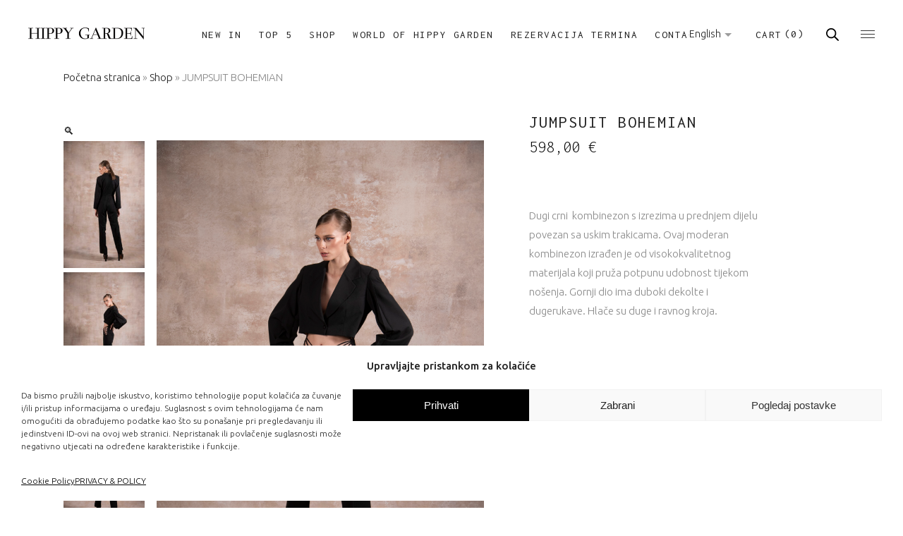

--- FILE ---
content_type: text/html; charset=UTF-8
request_url: https://www.hippygarden.net/en_US/product/jumpsuit-lucy-copy/
body_size: 143600
content:
<!DOCTYPE html>
<html lang="en-US"
	prefix="og: http://ogp.me/ns#">
<head>
    
        <meta charset="UTF-8"/>
        <link rel="profile" href="http://gmpg.org/xfn/11"/>
        
                <meta name="viewport" content="width=device-width,initial-scale=1,user-scalable=yes">
        <script type="application/javascript">var EdgeAjaxUrl = "https://www.hippygarden.net/wp-admin/admin-ajax.php"</script><meta name='robots' content='index, follow, max-image-preview:large, max-snippet:-1, max-video-preview:-1' />
	<style>img:is([sizes="auto" i], [sizes^="auto," i]) { contain-intrinsic-size: 3000px 1500px }</style>
	
	<!-- This site is optimized with the Yoast SEO plugin v26.4 - https://yoast.com/wordpress/plugins/seo/ -->
	<title>JUMPSUIT  BOHEMIAN - HIPPY GARDEN</title>
	<link rel="canonical" href="https://www.hippygarden.net/hr/product/jumpsuit-lucy-copy/" />
	<meta property="og:locale" content="en_US" />
	<meta property="og:type" content="article" />
	<meta property="og:title" content="JUMPSUIT  BOHEMIAN - HIPPY GARDEN" />
	<meta property="og:description" content="&nbsp;  Dugi crni  kombinezon s izrezima u prednjem dijelu povezan sa uskim trakicama. Ovaj moderan kombinezon izrađen je od visokokvalitetnog materijala koji pruža potpunu udobnost tijekom nošenja. Gornji dio ima duboki dekolte i dugerukave. Hlače su duge i ravnog kroja." />
	<meta property="og:url" content="https://www.hippygarden.net/hr/product/jumpsuit-lucy-copy/" />
	<meta property="og:site_name" content="HIPPY GARDEN" />
	<meta property="article:publisher" content="https://www.facebook.com/hippygardenofficial/" />
	<meta property="article:modified_time" content="2023-10-20T11:48:40+00:00" />
	<meta property="og:image" content="https://www.hippygarden.net/wp-content/uploads/2023/10/DSC_1910-683x1024.jpg" />
	<meta property="og:image:width" content="683" />
	<meta property="og:image:height" content="1024" />
	<meta property="og:image:type" content="image/jpeg" />
	<meta name="twitter:card" content="summary_large_image" />
	<script type="application/ld+json" class="yoast-schema-graph">{"@context":"https://schema.org","@graph":[{"@type":"WebPage","@id":"https://www.hippygarden.net/hr/product/jumpsuit-lucy-copy/","url":"https://www.hippygarden.net/hr/product/jumpsuit-lucy-copy/","name":"JUMPSUIT BOHEMIAN - HIPPY GARDEN","isPartOf":{"@id":"https://www.hippygarden.net/hr/#website"},"primaryImageOfPage":{"@id":"https://www.hippygarden.net/hr/product/jumpsuit-lucy-copy/#primaryimage"},"image":{"@id":"https://www.hippygarden.net/hr/product/jumpsuit-lucy-copy/#primaryimage"},"thumbnailUrl":"https://www.hippygarden.net/wp-content/uploads/2023/10/DSC_1910.jpg","datePublished":"2023-10-20T10:45:12+00:00","dateModified":"2023-10-20T11:48:40+00:00","breadcrumb":{"@id":"https://www.hippygarden.net/hr/product/jumpsuit-lucy-copy/#breadcrumb"},"inLanguage":"en-US","potentialAction":[{"@type":"ReadAction","target":["https://www.hippygarden.net/hr/product/jumpsuit-lucy-copy/"]}]},{"@type":"ImageObject","inLanguage":"en-US","@id":"https://www.hippygarden.net/hr/product/jumpsuit-lucy-copy/#primaryimage","url":"https://www.hippygarden.net/wp-content/uploads/2023/10/DSC_1910.jpg","contentUrl":"https://www.hippygarden.net/wp-content/uploads/2023/10/DSC_1910.jpg","width":5504,"height":8256},{"@type":"BreadcrumbList","@id":"https://www.hippygarden.net/hr/product/jumpsuit-lucy-copy/#breadcrumb","itemListElement":[{"@type":"ListItem","position":1,"name":"Početna stranica","item":"https://www.hippygarden.net/"},{"@type":"ListItem","position":2,"name":"Shop","item":"https://www.hippygarden.net/hr/shop/"},{"@type":"ListItem","position":3,"name":"JUMPSUIT BOHEMIAN"}]},{"@type":"WebSite","@id":"https://www.hippygarden.net/hr/#website","url":"https://www.hippygarden.net/hr/","name":"HIPPY GARDEN","description":"Luxury Fashion and Lifestyle Brand","publisher":{"@id":"https://www.hippygarden.net/hr/#organization"},"potentialAction":[{"@type":"SearchAction","target":{"@type":"EntryPoint","urlTemplate":"https://www.hippygarden.net/hr/?s={search_term_string}"},"query-input":{"@type":"PropertyValueSpecification","valueRequired":true,"valueName":"search_term_string"}}],"inLanguage":"en-US"},{"@type":"Organization","@id":"https://www.hippygarden.net/hr/#organization","name":"HIPPY GARDEN","url":"https://www.hippygarden.net/hr/","logo":{"@type":"ImageObject","inLanguage":"en-US","@id":"https://www.hippygarden.net/hr/#/schema/logo/image/","url":"https://www.hippygarden.net/wp-content/uploads/2019/11/logo.png","contentUrl":"https://www.hippygarden.net/wp-content/uploads/2019/11/logo.png","width":591,"height":519,"caption":"HIPPY GARDEN"},"image":{"@id":"https://www.hippygarden.net/hr/#/schema/logo/image/"},"sameAs":["https://www.facebook.com/hippygardenofficial/","https://www.instagram.com/hippygarden"]}]}</script>
	<!-- / Yoast SEO plugin. -->


<link rel='dns-prefetch' href='//www.hippygarden.net' />
<link rel='dns-prefetch' href='//maps.googleapis.com' />
<link rel='dns-prefetch' href='//js.stripe.com' />
<link rel='dns-prefetch' href='//fonts.googleapis.com' />
<link rel="alternate" type="application/rss+xml" title="HIPPY GARDEN &raquo; Feed" href="https://www.hippygarden.net/en_US/feed/" />
<script type="text/javascript">
/* <![CDATA[ */
window._wpemojiSettings = {"baseUrl":"https:\/\/s.w.org\/images\/core\/emoji\/15.0.3\/72x72\/","ext":".png","svgUrl":"https:\/\/s.w.org\/images\/core\/emoji\/15.0.3\/svg\/","svgExt":".svg","source":{"concatemoji":"https:\/\/www.hippygarden.net\/wp-includes\/js\/wp-emoji-release.min.js?ver=6.7.4"}};
/*! This file is auto-generated */
!function(i,n){var o,s,e;function c(e){try{var t={supportTests:e,timestamp:(new Date).valueOf()};sessionStorage.setItem(o,JSON.stringify(t))}catch(e){}}function p(e,t,n){e.clearRect(0,0,e.canvas.width,e.canvas.height),e.fillText(t,0,0);var t=new Uint32Array(e.getImageData(0,0,e.canvas.width,e.canvas.height).data),r=(e.clearRect(0,0,e.canvas.width,e.canvas.height),e.fillText(n,0,0),new Uint32Array(e.getImageData(0,0,e.canvas.width,e.canvas.height).data));return t.every(function(e,t){return e===r[t]})}function u(e,t,n){switch(t){case"flag":return n(e,"\ud83c\udff3\ufe0f\u200d\u26a7\ufe0f","\ud83c\udff3\ufe0f\u200b\u26a7\ufe0f")?!1:!n(e,"\ud83c\uddfa\ud83c\uddf3","\ud83c\uddfa\u200b\ud83c\uddf3")&&!n(e,"\ud83c\udff4\udb40\udc67\udb40\udc62\udb40\udc65\udb40\udc6e\udb40\udc67\udb40\udc7f","\ud83c\udff4\u200b\udb40\udc67\u200b\udb40\udc62\u200b\udb40\udc65\u200b\udb40\udc6e\u200b\udb40\udc67\u200b\udb40\udc7f");case"emoji":return!n(e,"\ud83d\udc26\u200d\u2b1b","\ud83d\udc26\u200b\u2b1b")}return!1}function f(e,t,n){var r="undefined"!=typeof WorkerGlobalScope&&self instanceof WorkerGlobalScope?new OffscreenCanvas(300,150):i.createElement("canvas"),a=r.getContext("2d",{willReadFrequently:!0}),o=(a.textBaseline="top",a.font="600 32px Arial",{});return e.forEach(function(e){o[e]=t(a,e,n)}),o}function t(e){var t=i.createElement("script");t.src=e,t.defer=!0,i.head.appendChild(t)}"undefined"!=typeof Promise&&(o="wpEmojiSettingsSupports",s=["flag","emoji"],n.supports={everything:!0,everythingExceptFlag:!0},e=new Promise(function(e){i.addEventListener("DOMContentLoaded",e,{once:!0})}),new Promise(function(t){var n=function(){try{var e=JSON.parse(sessionStorage.getItem(o));if("object"==typeof e&&"number"==typeof e.timestamp&&(new Date).valueOf()<e.timestamp+604800&&"object"==typeof e.supportTests)return e.supportTests}catch(e){}return null}();if(!n){if("undefined"!=typeof Worker&&"undefined"!=typeof OffscreenCanvas&&"undefined"!=typeof URL&&URL.createObjectURL&&"undefined"!=typeof Blob)try{var e="postMessage("+f.toString()+"("+[JSON.stringify(s),u.toString(),p.toString()].join(",")+"));",r=new Blob([e],{type:"text/javascript"}),a=new Worker(URL.createObjectURL(r),{name:"wpTestEmojiSupports"});return void(a.onmessage=function(e){c(n=e.data),a.terminate(),t(n)})}catch(e){}c(n=f(s,u,p))}t(n)}).then(function(e){for(var t in e)n.supports[t]=e[t],n.supports.everything=n.supports.everything&&n.supports[t],"flag"!==t&&(n.supports.everythingExceptFlag=n.supports.everythingExceptFlag&&n.supports[t]);n.supports.everythingExceptFlag=n.supports.everythingExceptFlag&&!n.supports.flag,n.DOMReady=!1,n.readyCallback=function(){n.DOMReady=!0}}).then(function(){return e}).then(function(){var e;n.supports.everything||(n.readyCallback(),(e=n.source||{}).concatemoji?t(e.concatemoji):e.wpemoji&&e.twemoji&&(t(e.twemoji),t(e.wpemoji)))}))}((window,document),window._wpemojiSettings);
/* ]]> */
</script>
<link rel='stylesheet' id='animate-css' href='https://www.hippygarden.net/wp-content/plugins/qi-blocks/assets/css/plugins/animate/animate.min.css?ver=4.1.1' type='text/css' media='all' />
<link rel='stylesheet' id='sbi_styles-css' href='https://www.hippygarden.net/wp-content/plugins/instagram-feed/css/sbi-styles.min.css?ver=6.9.1' type='text/css' media='all' />
<style id='wp-emoji-styles-inline-css' type='text/css'>

	img.wp-smiley, img.emoji {
		display: inline !important;
		border: none !important;
		box-shadow: none !important;
		height: 1em !important;
		width: 1em !important;
		margin: 0 0.07em !important;
		vertical-align: -0.1em !important;
		background: none !important;
		padding: 0 !important;
	}
</style>
<style id='wp-block-library-inline-css' type='text/css'>
:root{--wp-admin-theme-color:#007cba;--wp-admin-theme-color--rgb:0,124,186;--wp-admin-theme-color-darker-10:#006ba1;--wp-admin-theme-color-darker-10--rgb:0,107,161;--wp-admin-theme-color-darker-20:#005a87;--wp-admin-theme-color-darker-20--rgb:0,90,135;--wp-admin-border-width-focus:2px;--wp-block-synced-color:#7a00df;--wp-block-synced-color--rgb:122,0,223;--wp-bound-block-color:var(--wp-block-synced-color)}@media (min-resolution:192dpi){:root{--wp-admin-border-width-focus:1.5px}}.wp-element-button{cursor:pointer}:root{--wp--preset--font-size--normal:16px;--wp--preset--font-size--huge:42px}:root .has-very-light-gray-background-color{background-color:#eee}:root .has-very-dark-gray-background-color{background-color:#313131}:root .has-very-light-gray-color{color:#eee}:root .has-very-dark-gray-color{color:#313131}:root .has-vivid-green-cyan-to-vivid-cyan-blue-gradient-background{background:linear-gradient(135deg,#00d084,#0693e3)}:root .has-purple-crush-gradient-background{background:linear-gradient(135deg,#34e2e4,#4721fb 50%,#ab1dfe)}:root .has-hazy-dawn-gradient-background{background:linear-gradient(135deg,#faaca8,#dad0ec)}:root .has-subdued-olive-gradient-background{background:linear-gradient(135deg,#fafae1,#67a671)}:root .has-atomic-cream-gradient-background{background:linear-gradient(135deg,#fdd79a,#004a59)}:root .has-nightshade-gradient-background{background:linear-gradient(135deg,#330968,#31cdcf)}:root .has-midnight-gradient-background{background:linear-gradient(135deg,#020381,#2874fc)}.has-regular-font-size{font-size:1em}.has-larger-font-size{font-size:2.625em}.has-normal-font-size{font-size:var(--wp--preset--font-size--normal)}.has-huge-font-size{font-size:var(--wp--preset--font-size--huge)}.has-text-align-center{text-align:center}.has-text-align-left{text-align:left}.has-text-align-right{text-align:right}#end-resizable-editor-section{display:none}.aligncenter{clear:both}.items-justified-left{justify-content:flex-start}.items-justified-center{justify-content:center}.items-justified-right{justify-content:flex-end}.items-justified-space-between{justify-content:space-between}.screen-reader-text{border:0;clip:rect(1px,1px,1px,1px);clip-path:inset(50%);height:1px;margin:-1px;overflow:hidden;padding:0;position:absolute;width:1px;word-wrap:normal!important}.screen-reader-text:focus{background-color:#ddd;clip:auto!important;clip-path:none;color:#444;display:block;font-size:1em;height:auto;left:5px;line-height:normal;padding:15px 23px 14px;text-decoration:none;top:5px;width:auto;z-index:100000}html :where(.has-border-color){border-style:solid}html :where([style*=border-top-color]){border-top-style:solid}html :where([style*=border-right-color]){border-right-style:solid}html :where([style*=border-bottom-color]){border-bottom-style:solid}html :where([style*=border-left-color]){border-left-style:solid}html :where([style*=border-width]){border-style:solid}html :where([style*=border-top-width]){border-top-style:solid}html :where([style*=border-right-width]){border-right-style:solid}html :where([style*=border-bottom-width]){border-bottom-style:solid}html :where([style*=border-left-width]){border-left-style:solid}html :where(img[class*=wp-image-]){height:auto;max-width:100%}:where(figure){margin:0 0 1em}html :where(.is-position-sticky){--wp-admin--admin-bar--position-offset:var(--wp-admin--admin-bar--height,0px)}@media screen and (max-width:600px){html :where(.is-position-sticky){--wp-admin--admin-bar--position-offset:0px}}
</style>
<style id='classic-theme-styles-inline-css' type='text/css'>
/*! This file is auto-generated */
.wp-block-button__link{color:#fff;background-color:#32373c;border-radius:9999px;box-shadow:none;text-decoration:none;padding:calc(.667em + 2px) calc(1.333em + 2px);font-size:1.125em}.wp-block-file__button{background:#32373c;color:#fff;text-decoration:none}
</style>
<link rel='stylesheet' id='contact-form-7-css' href='https://www.hippygarden.net/wp-content/plugins/contact-form-7/includes/css/styles.css?ver=6.1.3' type='text/css' media='all' />
<link rel='stylesheet' id='edge_membership_style-css' href='https://www.hippygarden.net/wp-content/plugins/edge-membership/assets/css/membership.min.css?ver=6.7.4' type='text/css' media='all' />
<link rel='stylesheet' id='edge_membership_responsive_style-css' href='https://www.hippygarden.net/wp-content/plugins/edge-membership/assets/css/membership-responsive.min.css?ver=6.7.4' type='text/css' media='all' />
<link rel='stylesheet' id='mltlngg_stylesheet-css' href='https://www.hippygarden.net/wp-content/plugins/multilanguage/css/style.css?ver=1.5.1' type='text/css' media='all' />
<link rel='stylesheet' id='qi-blocks-grid-css' href='https://www.hippygarden.net/wp-content/plugins/qi-blocks/assets/dist/grid.css?ver=1.4.3' type='text/css' media='all' />
<link rel='stylesheet' id='qi-blocks-main-css' href='https://www.hippygarden.net/wp-content/plugins/qi-blocks/assets/dist/main.css?ver=1.4.3' type='text/css' media='all' />
<link rel='stylesheet' id='responsive-lightbox-swipebox-css' href='https://www.hippygarden.net/wp-content/plugins/responsive-lightbox/assets/swipebox/swipebox.min.css?ver=1.5.2' type='text/css' media='all' />
<style id='woocommerce-inline-inline-css' type='text/css'>
.woocommerce form .form-row .required { visibility: visible; }
</style>
<link rel='stylesheet' id='cmplz-general-css' href='https://www.hippygarden.net/wp-content/plugins/complianz-gdpr/assets/css/cookieblocker.min.css?ver=1763815591' type='text/css' media='all' />
<link rel='stylesheet' id='brands-styles-css' href='https://www.hippygarden.net/wp-content/plugins/woocommerce/assets/css/brands.css?ver=9.6.3' type='text/css' media='all' />
<link rel='stylesheet' id='dgwt-wcas-style-css' href='https://www.hippygarden.net/wp-content/plugins/ajax-search-for-woocommerce/assets/css/style.min.css?ver=1.31.0' type='text/css' media='all' />
<link rel='stylesheet' id='adorn_edge_default_style-css' href='https://www.hippygarden.net/wp-content/themes/adorn/style.css?ver=6.7.4' type='text/css' media='all' />
<link rel='stylesheet' id='adorn_edge_child_style-css' href='https://www.hippygarden.net/wp-content/themes/adorn-child/style.css?ver=6.7.4' type='text/css' media='all' />
<link rel='stylesheet' id='adorn_edge_modules-css' href='https://www.hippygarden.net/wp-content/themes/adorn/assets/css/modules.min.css?ver=6.7.4' type='text/css' media='all' />
<link rel='stylesheet' id='edge_font_awesome-css' href='https://www.hippygarden.net/wp-content/themes/adorn/assets/css/font-awesome/css/font-awesome.min.css?ver=6.7.4' type='text/css' media='all' />
<link rel='stylesheet' id='edge_font_elegant-css' href='https://www.hippygarden.net/wp-content/themes/adorn/assets/css/elegant-icons/style.min.css?ver=6.7.4' type='text/css' media='all' />
<link rel='stylesheet' id='edge_ion_icons-css' href='https://www.hippygarden.net/wp-content/themes/adorn/assets/css/ion-icons/css/ionicons.min.css?ver=6.7.4' type='text/css' media='all' />
<link rel='stylesheet' id='edge_linea_icons-css' href='https://www.hippygarden.net/wp-content/themes/adorn/assets/css/linea-icons/style.css?ver=6.7.4' type='text/css' media='all' />
<link rel='stylesheet' id='edge_linear_icons-css' href='https://www.hippygarden.net/wp-content/themes/adorn/assets/css/linear-icons/style.css?ver=6.7.4' type='text/css' media='all' />
<link rel='stylesheet' id='mediaelement-css' href='https://www.hippygarden.net/wp-includes/js/mediaelement/mediaelementplayer-legacy.min.css?ver=4.2.17' type='text/css' media='all' />
<link rel='stylesheet' id='wp-mediaelement-css' href='https://www.hippygarden.net/wp-includes/js/mediaelement/wp-mediaelement.min.css?ver=6.7.4' type='text/css' media='all' />
<link rel='stylesheet' id='adorn_edge_woo-css' href='https://www.hippygarden.net/wp-content/themes/adorn/assets/css/woocommerce.min.css?ver=6.7.4' type='text/css' media='all' />
<link rel='stylesheet' id='adorn_edge_woo_responsive-css' href='https://www.hippygarden.net/wp-content/themes/adorn/assets/css/woocommerce-responsive.min.css?ver=6.7.4' type='text/css' media='all' />
<link rel='stylesheet' id='adorn_edge_style_dynamic-css' href='https://www.hippygarden.net/wp-content/themes/adorn/assets/css/style_dynamic.css?ver=1739617266' type='text/css' media='all' />
<link rel='stylesheet' id='adorn_edge_modules_responsive-css' href='https://www.hippygarden.net/wp-content/themes/adorn/assets/css/modules-responsive.min.css?ver=6.7.4' type='text/css' media='all' />
<link rel='stylesheet' id='adorn_edge_style_dynamic_responsive-css' href='https://www.hippygarden.net/wp-content/themes/adorn/assets/css/style_dynamic_responsive.css?ver=1739617266' type='text/css' media='all' />
<link rel='stylesheet' id='adorn_edge_google_fonts-css' href='https://fonts.googleapis.com/css?family=Inconsolata%3A300%2C400%2C500%2C700%2C900%7CUbuntu%3A300%2C400%2C500%2C700%2C900%7CPlayfair+Display%3A300%2C400%2C500%2C700%2C900&#038;subset=latin-ext&#038;ver=1.0.0' type='text/css' media='all' />
<link rel='stylesheet' id='wbk-frontend-style-custom-css' href='https://www.hippygarden.net/wp-content/webba_booking_style/wbk5-frontend-custom-style.css?ver=5.0.59' type='text/css' media='all' />
<link rel='stylesheet' id='picker-classic-css' href='https://www.hippygarden.net/wp-content/plugins/webba-booking/public/css/classic.css?ver=5.0.59' type='text/css' media='all' />
<link rel='stylesheet' id='picker-classic-date-css' href='https://www.hippygarden.net/wp-content/plugins/webba-booking/public/css/classic.date.css?ver=5.0.59' type='text/css' media='all' />
<link rel='stylesheet' id='wbk-frontend5-style-css' href='https://www.hippygarden.net/wp-content/plugins/webba-booking/public/css/wbk5-frontend-760-style.css?ver=5.0.59' type='text/css' media='all' />
<!--n2css--><!--n2js--><script type="text/javascript" src="https://www.hippygarden.net/wp-includes/js/underscore.min.js?ver=1.13.7" id="underscore-js"></script>
<script type="text/javascript" src="https://www.hippygarden.net/wp-includes/js/jquery/jquery.min.js?ver=3.7.1" id="jquery-core-js"></script>
<script type="text/javascript" src="https://www.hippygarden.net/wp-includes/js/jquery/jquery-migrate.min.js?ver=3.4.1" id="jquery-migrate-js"></script>
<script type="text/javascript" src="https://www.hippygarden.net/wp-includes/js/jquery/ui/core.min.js?ver=1.13.3" id="jquery-ui-core-js"></script>
<script type="text/javascript" src="https://www.hippygarden.net/wp-content/plugins/responsive-lightbox/assets/swipebox/jquery.swipebox.min.js?ver=1.5.2" id="responsive-lightbox-swipebox-js"></script>
<script type="text/javascript" src="https://www.hippygarden.net/wp-content/plugins/responsive-lightbox/assets/infinitescroll/infinite-scroll.pkgd.min.js?ver=4.0.1" id="responsive-lightbox-infinite-scroll-js"></script>
<script type="text/javascript" id="responsive-lightbox-js-before">
/* <![CDATA[ */
var rlArgs = {"script":"swipebox","selector":"lightbox","customEvents":"","activeGalleries":true,"animation":true,"hideCloseButtonOnMobile":false,"removeBarsOnMobile":false,"hideBars":true,"hideBarsDelay":5000,"videoMaxWidth":1080,"useSVG":true,"loopAtEnd":false,"woocommerce_gallery":true,"ajaxurl":"https:\/\/www.hippygarden.net\/wp-admin\/admin-ajax.php","nonce":"408baa6878","preview":false,"postId":16880,"scriptExtension":false};
/* ]]> */
</script>
<script type="text/javascript" src="https://www.hippygarden.net/wp-content/plugins/responsive-lightbox/js/front.js?ver=2.5.4" id="responsive-lightbox-js"></script>
<script type="text/javascript" src="https://www.hippygarden.net/wp-content/plugins/woocommerce/assets/js/jquery-blockui/jquery.blockUI.min.js?ver=2.7.0-wc.9.6.3" id="jquery-blockui-js" data-wp-strategy="defer"></script>
<script type="text/javascript" id="wc-add-to-cart-js-extra">
/* <![CDATA[ */
var wc_add_to_cart_params = {"ajax_url":"\/wp-admin\/admin-ajax.php","wc_ajax_url":"https:\/\/www.hippygarden.net\/en_US\/?wc-ajax=%%endpoint%%","i18n_view_cart":"View cart","cart_url":"https:\/\/www.hippygarden.net\/en_US\/cart\/","is_cart":"","cart_redirect_after_add":"yes"};
/* ]]> */
</script>
<script type="text/javascript" src="https://www.hippygarden.net/wp-content/plugins/woocommerce/assets/js/frontend/add-to-cart.min.js?ver=9.6.3" id="wc-add-to-cart-js" data-wp-strategy="defer"></script>
<script type="text/javascript" id="wc-single-product-js-extra">
/* <![CDATA[ */
var wc_single_product_params = {"i18n_required_rating_text":"Please select a rating","i18n_product_gallery_trigger_text":"View full-screen image gallery","review_rating_required":"yes","flexslider":{"rtl":false,"animation":"slide","smoothHeight":true,"directionNav":false,"controlNav":"thumbnails","slideshow":false,"animationSpeed":500,"animationLoop":false,"allowOneSlide":false},"zoom_enabled":"","zoom_options":[],"photoswipe_enabled":"","photoswipe_options":{"shareEl":false,"closeOnScroll":false,"history":false,"hideAnimationDuration":0,"showAnimationDuration":0},"flexslider_enabled":""};
/* ]]> */
</script>
<script type="text/javascript" src="https://www.hippygarden.net/wp-content/plugins/woocommerce/assets/js/frontend/single-product.min.js?ver=9.6.3" id="wc-single-product-js" defer="defer" data-wp-strategy="defer"></script>
<script type="text/javascript" src="https://www.hippygarden.net/wp-content/plugins/woocommerce/assets/js/js-cookie/js.cookie.min.js?ver=2.1.4-wc.9.6.3" id="js-cookie-js" defer="defer" data-wp-strategy="defer"></script>
<script type="text/javascript" id="woocommerce-js-extra">
/* <![CDATA[ */
var woocommerce_params = {"ajax_url":"\/wp-admin\/admin-ajax.php","wc_ajax_url":"https:\/\/www.hippygarden.net\/en_US\/?wc-ajax=%%endpoint%%"};
/* ]]> */
</script>
<script type="text/javascript" src="https://www.hippygarden.net/wp-content/plugins/woocommerce/assets/js/frontend/woocommerce.min.js?ver=9.6.3" id="woocommerce-js" defer="defer" data-wp-strategy="defer"></script>
<script type="text/javascript" src="https://www.hippygarden.net/wp-content/plugins/js_composer_2022/assets/js/vendors/woocommerce-add-to-cart.js?ver=6.10.0" id="vc_woocommerce-add-to-cart-js-js"></script>
<script type="text/javascript" src="https://www.hippygarden.net/wp-content/themes/adorn-child/js.js?ver=6.7.4" id="adorn_edge_child_js-js"></script>
<script type="text/javascript" src="https://www.hippygarden.net/wp-content/plugins/woocommerce/assets/js/select2/select2.full.min.js?ver=4.0.3-wc.9.6.3" id="select2-js" defer="defer" data-wp-strategy="defer"></script>
<script type="text/javascript" src="https://js.stripe.com/v3/" id="wbk-ext-stripe-js-js"></script>
<script type="text/javascript" src="https://www.hippygarden.net/wp-includes/js/jquery/ui/effect.min.js?ver=1.13.3" id="jquery-effects-core-js"></script>
<script type="text/javascript" src="https://www.hippygarden.net/wp-content/plugins/webba-booking/public/js/wbk-validator.js?ver=5.0.59" id="wbk-validator-js"></script>
<script type="text/javascript" src="https://www.hippygarden.net/wp-content/plugins/webba-booking/public/js/picker.js?ver=5.0.59" id="picker-js"></script>
<script type="text/javascript" src="https://www.hippygarden.net/wp-content/plugins/webba-booking/public/js/picker.date.js?ver=5.0.59" id="picker-date-js"></script>
<script type="text/javascript" src="https://www.hippygarden.net/wp-content/plugins/webba-booking/public/js/legacy.js?ver=5.0.59" id="picker-legacy-js"></script>
<script type="text/javascript" src="https://www.hippygarden.net/wp-content/plugins/webba-booking/public/js/vendor.js?ver=5.0.59" id="wbk-vendor-js"></script>
<script type="text/javascript" id="wbk-frontend-js-extra">
/* <![CDATA[ */
var wbkl10n = {"mode":"webba5","phonemask":"enabled","phoneformat":"000 00-00-009","ajaxurl":"https:\/\/www.hippygarden.net\/wp-admin\/admin-ajax.php","selectdatestart":"","selectdatestartbasic":"Rezerviraj termin","selecttime":"","selectdate":"date","thanksforbooking":"Po\u0161tovani,\r\n\r\nHvala Vam na narud\u017ebi.\r\n\r\nHIPPY GARDEN","january":"January","february":"February","march":"March","april":"April","may":"May","june":"June","july":"July","august":"August","september":"September","october":"October","november":"November","december":"December","jan":"Jan","feb":"Feb","mar":"Mar","apr":"Apr","mays":"May","jun":"Jun","jul":"Jul","aug":"Aug","sep":"Sep","oct":"Oct","nov":"Nov","dec":"Dec","sunday":"Sunday","monday":"Monday","tuesday":"Tuesday","wednesday":"Wednesday","thursday":"Thursday","friday":"Friday","saturday":"Saturday","sun":"Sun","mon":"Mon","tue":"Tue","wed":"Wed","thu":"Thu","fri":"Fri","sat":"Sat","today":"Today","clear":"Clear","close":"Close","startofweek":"1","nextmonth":"Next month","prevmonth":"Previous  month","hide_form":"disabled","booked_text":"Rezervirano","show_booked":"enabled","multi_booking":"","checkout":"","multi_limit":"","multi_limit_default":"","phone_required":"3","show_desc":"disabled","date_input":"popup","allow_attachment":"","stripe_public_key":"","override_stripe_error":"no","stripe_card_error_message":"Neispravni unos","something_wrong":"Something went wrong, please try again.","time_slot_booked":"Time slot(s) already booked.","pp_redirect":"disabled","show_prev_booking":"disabled","scroll_container":"html, body","continious_appointments":"","show_suitable_hours":"","stripe_redirect_url":"","stripe_mob_size":"","auto_add_to_cart":"true","range_selection":"disabled","picker_format":"d mmmm, yyyy","scroll_value":"120","field_required":"","error_status_scroll_value":"0","limit_per_email_message":"You have reached your booking limit.","stripe_hide_postal":"false","jquery_no_conflict":"disabled","no_available_dates":"No available dates message","auto_select_first_date":"disabled","book_text_timeslot":"Book","deselect_text_timeslot":"","wbkf_nonce":"149d9f4821","wrong_field":"Wrong field","approve_payment_text":"approve payment","continue":"Continue","of":"of","auto_next":"","disable_details_scroll":"","local_time_by_default":"","multi_limit_service_label":"Default value: #service_name: select from #min to #max time slots. Selected: #selected_count.","wbk_automatically_select_today":""};
/* ]]> */
</script>
<script type="text/javascript" src="https://www.hippygarden.net/wp-content/plugins/webba-booking/public/js/wbk5-frontend.js?ver=5.0.59" id="wbk-frontend-js"></script>
<link rel="https://api.w.org/" href="https://www.hippygarden.net/wp-json/" /><link rel="alternate" title="JSON" type="application/json" href="https://www.hippygarden.net/wp-json/wp/v2/product/16880" /><link rel="EditURI" type="application/rsd+xml" title="RSD" href="https://www.hippygarden.net/xmlrpc.php?rsd" />
<meta name="generator" content="WordPress 6.7.4" />
<meta name="generator" content="WooCommerce 9.6.3" />
<link rel='shortlink' href='https://www.hippygarden.net/en_US/?p=16880' />
<link rel="alternate" title="oEmbed (JSON)" type="application/json+oembed" href="https://www.hippygarden.net/wp-json/oembed/1.0/embed?url=https%3A%2F%2Fwww.hippygarden.net%2Fen_US%2Fproduct%2Fjumpsuit-lucy-copy%2F" />
<link rel="alternate" title="oEmbed (XML)" type="text/xml+oembed" href="https://www.hippygarden.net/wp-json/oembed/1.0/embed?url=https%3A%2F%2Fwww.hippygarden.net%2Fen_US%2Fproduct%2Fjumpsuit-lucy-copy%2F&#038;format=xml" />
<meta name="cdp-version" content="1.5.0" />
		<!-- GA Google Analytics @ https://m0n.co/ga -->
		<script async src="https://www.googletagmanager.com/gtag/js?id=UA-41423774-1"></script>
		<script>
			window.dataLayer = window.dataLayer || [];
			function gtag(){dataLayer.push(arguments);}
			gtag('js', new Date());
			gtag('config', 'UA-41423774-1');
		</script>

				<style>.cmplz-hidden {
					display: none !important;
				}</style><style type="text/css">
                    .ctl-bullets-container {
                display: block;
                position: fixed;
                right: 0;
                height: 100%;
                z-index: 1049;
                font-weight: normal;
                height: 70vh;
                overflow-x: hidden;
                overflow-y: auto;
                margin: 15vh auto;
            }</style>		<style>
			.dgwt-wcas-ico-magnifier,.dgwt-wcas-ico-magnifier-handler{max-width:20px}		</style>
		
<script id="mcjs">!function(c,h,i,m,p){m=c.createElement(h),p=c.getElementsByTagName(h)[0],m.async=1,m.src=i,p.parentNode.insertBefore(m,p)}(document,"script","https://chimpstatic.com/mcjs-connected/js/users/eb7a55e4526b35398c76a96dc/3d3b9068d7184de60556fc4e1.js");</script>

	<noscript><style>.woocommerce-product-gallery{ opacity: 1 !important; }</style></noscript>
	<meta name="generator" content="Powered by WPBakery Page Builder - drag and drop page builder for WordPress."/>
<link rel="canonical" href="https://www.hippygarden.net/en_US/product/jumpsuit-lucy-copy/" />

<meta name="generator" content="Powered by Slider Revolution 6.6.18 - responsive, Mobile-Friendly Slider Plugin for WordPress with comfortable drag and drop interface." />
<style class='wp-fonts-local' type='text/css'>
@font-face{font-family:Inter;font-style:normal;font-weight:300 900;font-display:fallback;src:url('https://www.hippygarden.net/wp-content/plugins/woocommerce/assets/fonts/Inter-VariableFont_slnt,wght.woff2') format('woff2');font-stretch:normal;}
@font-face{font-family:Cardo;font-style:normal;font-weight:400;font-display:fallback;src:url('https://www.hippygarden.net/wp-content/plugins/woocommerce/assets/fonts/cardo_normal_400.woff2') format('woff2');}
</style>
<link rel="icon" href="https://www.hippygarden.net/wp-content/uploads/2021/07/cropped-HG-FAVICON-1-32x32.jpg" sizes="32x32" />
<link rel="icon" href="https://www.hippygarden.net/wp-content/uploads/2021/07/cropped-HG-FAVICON-1-192x192.jpg" sizes="192x192" />
<link rel="apple-touch-icon" href="https://www.hippygarden.net/wp-content/uploads/2021/07/cropped-HG-FAVICON-1-180x180.jpg" />
<meta name="msapplication-TileImage" content="https://www.hippygarden.net/wp-content/uploads/2021/07/cropped-HG-FAVICON-1-270x270.jpg" />
<script>function setREVStartSize(e){
			//window.requestAnimationFrame(function() {
				window.RSIW = window.RSIW===undefined ? window.innerWidth : window.RSIW;
				window.RSIH = window.RSIH===undefined ? window.innerHeight : window.RSIH;
				try {
					var pw = document.getElementById(e.c).parentNode.offsetWidth,
						newh;
					pw = pw===0 || isNaN(pw) || (e.l=="fullwidth" || e.layout=="fullwidth") ? window.RSIW : pw;
					e.tabw = e.tabw===undefined ? 0 : parseInt(e.tabw);
					e.thumbw = e.thumbw===undefined ? 0 : parseInt(e.thumbw);
					e.tabh = e.tabh===undefined ? 0 : parseInt(e.tabh);
					e.thumbh = e.thumbh===undefined ? 0 : parseInt(e.thumbh);
					e.tabhide = e.tabhide===undefined ? 0 : parseInt(e.tabhide);
					e.thumbhide = e.thumbhide===undefined ? 0 : parseInt(e.thumbhide);
					e.mh = e.mh===undefined || e.mh=="" || e.mh==="auto" ? 0 : parseInt(e.mh,0);
					if(e.layout==="fullscreen" || e.l==="fullscreen")
						newh = Math.max(e.mh,window.RSIH);
					else{
						e.gw = Array.isArray(e.gw) ? e.gw : [e.gw];
						for (var i in e.rl) if (e.gw[i]===undefined || e.gw[i]===0) e.gw[i] = e.gw[i-1];
						e.gh = e.el===undefined || e.el==="" || (Array.isArray(e.el) && e.el.length==0)? e.gh : e.el;
						e.gh = Array.isArray(e.gh) ? e.gh : [e.gh];
						for (var i in e.rl) if (e.gh[i]===undefined || e.gh[i]===0) e.gh[i] = e.gh[i-1];
											
						var nl = new Array(e.rl.length),
							ix = 0,
							sl;
						e.tabw = e.tabhide>=pw ? 0 : e.tabw;
						e.thumbw = e.thumbhide>=pw ? 0 : e.thumbw;
						e.tabh = e.tabhide>=pw ? 0 : e.tabh;
						e.thumbh = e.thumbhide>=pw ? 0 : e.thumbh;
						for (var i in e.rl) nl[i] = e.rl[i]<window.RSIW ? 0 : e.rl[i];
						sl = nl[0];
						for (var i in nl) if (sl>nl[i] && nl[i]>0) { sl = nl[i]; ix=i;}
						var m = pw>(e.gw[ix]+e.tabw+e.thumbw) ? 1 : (pw-(e.tabw+e.thumbw)) / (e.gw[ix]);
						newh =  (e.gh[ix] * m) + (e.tabh + e.thumbh);
					}
					var el = document.getElementById(e.c);
					if (el!==null && el) el.style.height = newh+"px";
					el = document.getElementById(e.c+"_wrapper");
					if (el!==null && el) {
						el.style.height = newh+"px";
						el.style.display = "block";
					}
				} catch(e){
					console.log("Failure at Presize of Slider:" + e)
				}
			//});
		  };</script>
   
   <style>
					
			
			
			
						
			
			
						
						
			
			          

			
			
			
			
			
			</style>

	<noscript><style> .wpb_animate_when_almost_visible { opacity: 1; }</style></noscript>	<meta name="google-site-verification" content="ysAN47vEP5d6VjbnJ4eDJU3OAgNe9TPZ9Acq0z4Z3cA" />
</head>
<body data-cmplz=1 class="product-template-default single single-product postid-16880 theme-adorn edge-core-1.1.1 edge-social-login-1.0 mltlngg-en_US qi-blocks-1.4.3 qodef-gutenberg--no-touch woocommerce woocommerce-page woocommerce-no-js adorn child-child-ver-1.0.0 adorn-ver-1.1 edge-grid-1300 edge-header-standard edge-menu-area-shadow-disable edge-menu-area-in-grid-shadow-disable edge-menu-area-border-disable edge-menu-area-in-grid-border-disable edge-logo-area-border-disable edge-logo-area-in-grid-border-disable edge-header-vertical-shadow-disable edge-header-vertical-border-disable edge-fixed-on-scroll edge-default-mobile-header edge-sticky-up-mobile-header edge-dropdown-animate-height edge-side-menu-slide-from-right edge-woocommerce-page edge-woo-single-page edge-woocommerce-columns-4 edge-woo-normal-space edge-woo-pl-info-below-image edge-woo-single-thumb-on-left-side edge-search-covers-header wpb-js-composer js-comp-ver-6.10.0 vc_responsive" itemscope itemtype="http://schema.org/WebPage">
    <section class="edge-side-menu">
    <div class="edge-side-area-inner">
        <div class="edge-close-side-menu-holder">
            <a class="edge-close-side-menu" href="#" target="_self">
                <span class="icon-arrows-remove"></span>
            </a>
        </div>
        <div id="text-3" class="widget edge-sidearea widget_text">			<div class="textwidget"><div class="vc_empty_space"   style="height: 1px"><span class="vc_empty_space_inner"></span></div>
<h5>NEW IN STORES</h5>
<p><span style="font-weight: 300; font-family: Ubuntu;">Check out our latest arrivals!</span></p>
</div>
		</div>
        <div class="widget edge-image-slider-widget ">

            <div class="edge-is-widget-inner edge-owl-slider" data-number-of-items="3" data-slider-margin="20" data-enable-dots-data="yes" data-enable-pagination="no" data-enable-navigation="no"><img class="edge-is-widget-image" src="https://www.hippygarden.net/wp-content/uploads/2021/10/HIPPY-GARDEN-25-20-2021-0901.jpg" alt="" /><img class="edge-is-widget-image" src="https://www.hippygarden.net/wp-content/uploads/2021/10/HIPPY-GARDEN-25-20-2021-0804.jpg" alt="" /><img class="edge-is-widget-image" src="https://www.hippygarden.net/wp-content/uploads/2021/10/HIPPY-GARDEN-25-20-2021-0701.jpg" alt="" /><img class="edge-is-widget-image" src="https://www.hippygarden.net/wp-content/uploads/2021/10/HIPPY-GARDEN-25-20-2021-0603.jpg" alt="" /><img class="edge-is-widget-image" src="https://www.hippygarden.net/wp-content/uploads/2021/11/HIPPY-GARDEN-DRESS-09-01-21-0102341.jpg" alt="" /><img class="edge-is-widget-image" src="https://www.hippygarden.net/wp-content/uploads/2021/10/HIPPY-GARDEN-25-20-2021-0405.jpg" alt="" /></div>        </div>
    
        <div class="widget edge-image-slider-widget ">

            <div class="edge-is-widget-inner edge-owl-slider" data-number-of-items="3" data-slider-margin="20" data-enable-dots-data="yes" data-enable-pagination="no" data-enable-navigation="no"><img class="edge-is-widget-image" src="https://www.hippygarden.net/wp-content/uploads/2021/10/HIPPY-GARDEN-1903.jpg" alt="" /><img class="edge-is-widget-image" src="https://www.hippygarden.net/wp-content/uploads/2021/10/HIPPY-GARDEN-2601.jpg" alt="" /><img class="edge-is-widget-image" src="https://www.hippygarden.net/wp-content/uploads/2021/10/HIPPY-GARDEN-2202.jpg" alt="" /><img class="edge-is-widget-image" src="https://www.hippygarden.net/wp-content/uploads/2021/10/HIPPY-GARDEN-1601.jpg" alt="" /><img class="edge-is-widget-image" src="https://www.hippygarden.net/wp-content/uploads/2021/10/HIPPY-GARDEN-1201.jpg" alt="" /><img class="edge-is-widget-image" src="https://www.hippygarden.net/wp-content/uploads/2021/10/HIPPY-GARDEN-1001.jpg" alt="" /></div>        </div>
    
        <div class="widget edge-image-slider-widget ">

            <div class="edge-is-widget-inner edge-owl-slider" data-number-of-items="3" data-slider-margin="20" data-enable-dots-data="yes" data-enable-pagination="no" data-enable-navigation="no"><img class="edge-is-widget-image" src="https://www.hippygarden.net/wp-content/uploads/2021/05/HIPPY-GARDEN-SHIMMERING-BODY-OIL-06.jpg" alt="" /><img class="edge-is-widget-image" src="https://www.hippygarden.net/wp-content/uploads/2021/05/HIPPY-GARDEN-PARFUM-05.jpg" alt="" /><img class="edge-is-widget-image" src="https://www.hippygarden.net/wp-content/uploads/2021/05/HIPPY-GARDEN-PORT-OF-GRIMALDA-04.jpg" alt="" /></div>        </div>
    <div id="text-4" class="widget edge-sidearea widget_text">			<div class="textwidget"><p><span style="font-size: 15px; color: #555555; font-weight: 400px; font-family: Inconsolata;">FOLLOW US: </span>    <span class="edge-icon-shortcode edge-normal" style="margin: 0px 12px 0px 5px" data-hover-color="#212121" data-color="#555555">
                    <a itemprop="url" class="" href="https://www.facebook.com/Hippy-Garden-167574589987122" target="_blank">
                    <i class="edge-icon-font-awesome fa fa-facebook edge-icon-element" style="color: #555555;font-size:13px" ></i>                    </a>
            </span>
    <span class="edge-icon-shortcode edge-normal" style="margin: 0px 12px 0px 0px" data-hover-color="#212121" data-color="#555555">
                    <a itemprop="url" class="" href="https://www.instagram.com/hippygarden" target="_blank">
                    <i class="edge-icon-font-awesome fa fa-instagram edge-icon-element" style="color: #555555;font-size:13px" ></i>                    </a>
            </span>
    <span class="edge-icon-shortcode edge-normal" style="margin: 0px 0px 0px 0px" data-hover-color="#212121" data-color="#555555">
                    <a itemprop="url" class="" href="https://twitter.com/HippyGarden" target="_blank">
                    <i class="edge-icon-font-awesome fa fa-twitter edge-icon-element" style="color: #555555;font-size:13px" ></i>                    </a>
            </span>
</p>
</div>
		</div><div class="widget edge-separator-widget"><div class="edge-separator-holder clearfix  edge-separator-center edge-separator-normal">
	<div class="edge-separator" style="border-color: #dcdcdc;border-style: solid;width: 300px;border-bottom-width: 1px;margin-bottom: 1px"></div>
</div>
</div>    </div>
    <div class="edge-side-area-bottom">
            </div>
</section>
    <div class="edge-wrapper">
        <div class="edge-wrapper-inner">
            
<header class="edge-page-header">
		<div class="edge-fixed-wrapper">
				<div class="edge-menu-area">
							<form action="https://www.hippygarden.net/en_US/" class="edge-search-cover" method="get">
				<div class="edge-form-holder-outer">
				<div class="edge-form-holder">
					<div class="edge-form-holder-inner">
						<input type="text" placeholder="Search" name="s" class="edge_search_field" autocomplete="off" />
						<div class="edge-search-close">
							<a href="#">
								<span aria-hidden="true" class="edge-icon-font-elegant icon_close "></span>							</a>
						</div>
					</div>
				</div>
			</div>
			</form>				<div class="edge-vertical-align-containers">
					<div class="edge-position-left">
						<div class="edge-position-left-inner">
							

<div class="edge-logo-wrapper">
    <a itemprop="url" href="https://www.hippygarden.net/en_US/" style="height: 38px;">
        <img itemprop="image" class="edge-normal-logo" src="https://www.hippygarden.net/wp-content/uploads/2018/03/HIPPY-GARDEN-LOGO-2-DEFAULT.png" width="329" height="76"  alt="logo"/>
        <img itemprop="image" class="edge-dark-logo" src="https://www.hippygarden.net/wp-content/uploads/2018/03/HIPPY-GARDEN-LOGO-2-DEFAULT.png" width="329" height="76"  alt="dark logo"/>        <img itemprop="image" class="edge-light-logo" src="https://www.hippygarden.net/wp-content/uploads/2018/03/HIPPY-GARDEN-LOGO-2-DEFAULT.png" width="329" height="76"  alt="light logo"/>    </a>
</div>


						</div>
					</div>
					                        <div class="edge-position-center">
                            <div class="edge-position-center-inner">
                                
<nav class="edge-main-menu edge-drop-down edge-default-nav">
    <ul id="menu-main-navigation-27-03-2018" class="clearfix"><li id="nav-menu-item-5763" class="menu-item menu-item-type-custom menu-item-object-custom  narrow"><a href="https://www.hippygarden.net/new-in/" class=""><span class="item_outer"><span class="item_text">NEW IN</span></span></a></li>
<li id="nav-menu-item-12297" class="menu-item menu-item-type-custom menu-item-object-custom  narrow"></li>
<li id="nav-menu-item-21113" class="menu-item menu-item-type-post_type menu-item-object-post  narrow"><a href="https://www.hippygarden.net/en_US/top-5/" class=""><span class="item_outer"><span class="item_text">TOP 5</span></span></a></li>
<li id="nav-menu-item-20893" class="menu-item menu-item-type-custom menu-item-object-custom menu-item-has-children  has_sub narrow"><a href="#" class=""><span class="item_outer"><span class="item_text">SHOP</span><i aria-hidden="true" class="edge-menu-arrow arrow_carrot-down"></i></span></a>
<div class="second"><div class="inner"><ul>
	<li id="nav-menu-item-13965" class="menu-item menu-item-type-post_type menu-item-object-page "><a href="https://www.hippygarden.net/en_US/hippy-garden-basic/" class=""><span class="item_outer"><span class="item_text">HIPPY GARDEN BASIC</span></span></a></li>
	<li id="nav-menu-item-8163" class="menu-item menu-item-type-custom menu-item-object-custom menu-item-has-children sub"><a href="https://www.hippygarden.net/accessories/" class=""><span class="item_outer"><span class="item_text">ACCESSORIES</span></span></a>
	<ul>
		<li id="nav-menu-item-8193" class="menu-item menu-item-type-custom menu-item-object-custom "><a href="https://www.hippygarden.net/accessories/" class=""><span class="item_outer"><span class="item_text">ALL ACCESSORIES</span></span></a></li>
		<li id="nav-menu-item-12230" class="menu-item menu-item-type-custom menu-item-object-custom "><a href="https://www.hippygarden.net/product-category/accessories/earrings-accessories/" class=""><span class="item_outer"><span class="item_text">EARRINGS</span></span></a></li>
		<li id="nav-menu-item-8165" class="menu-item menu-item-type-custom menu-item-object-custom "><a href="https://www.hippygarden.net/product-category/accessories/belts/" class=""><span class="item_outer"><span class="item_text">BELTS</span></span></a></li>
		<li id="nav-menu-item-8168" class="menu-item menu-item-type-custom menu-item-object-custom "><a href="https://www.hippygarden.net/product-category/accessories/eyewear/" class=""><span class="item_outer"><span class="item_text">EYEWEAR</span></span></a></li>
		<li id="nav-menu-item-8169" class="menu-item menu-item-type-custom menu-item-object-custom "></li>
		<li id="nav-menu-item-8170" class="menu-item menu-item-type-custom menu-item-object-custom "></li>
		<li id="nav-menu-item-8173" class="menu-item menu-item-type-custom menu-item-object-custom "><a href="https://www.hippygarden.net/product-category/accessories/jewelry-accessories/" class=""><span class="item_outer"><span class="item_text">JEWELRY</span></span></a></li>
		<li id="nav-menu-item-8172" class="menu-item menu-item-type-custom menu-item-object-custom "><a href="https://www.hippygarden.net/product-category/accessories/wallets/" class=""><span class="item_outer"><span class="item_text">WALLETS</span></span></a></li>
	</ul>
</li>
	<li id="nav-menu-item-8174" class="menu-item menu-item-type-custom menu-item-object-custom menu-item-has-children sub"><a href="https://www.hippygarden.net/bags/" class=""><span class="item_outer"><span class="item_text">BAGS</span></span></a>
	<ul>
		<li id="nav-menu-item-8194" class="menu-item menu-item-type-custom menu-item-object-custom "><a href="https://www.hippygarden.net/bags/" class=""><span class="item_outer"><span class="item_text">ALL BAGS</span></span></a></li>
		<li id="nav-menu-item-8175" class="menu-item menu-item-type-custom menu-item-object-custom "><a href="https://www.hippygarden.net/product-category/bags/clutch_bags/" class=""><span class="item_outer"><span class="item_text">CLUTCH BAGS</span></span></a></li>
		<li id="nav-menu-item-8176" class="menu-item menu-item-type-custom menu-item-object-custom "><a href="https://www.hippygarden.net/product-category/bags/laptop-bag/" class=""><span class="item_outer"><span class="item_text">LAPTOP BAGS</span></span></a></li>
		<li id="nav-menu-item-8177" class="menu-item menu-item-type-custom menu-item-object-custom "><a href="https://www.hippygarden.net/product-category/bags/shoulder_bags/" class=""><span class="item_outer"><span class="item_text">SHOULDER BAGS</span></span></a></li>
		<li id="nav-menu-item-8178" class="menu-item menu-item-type-custom menu-item-object-custom "><a href="https://www.hippygarden.net/product-category/bags/tote_bags/" class=""><span class="item_outer"><span class="item_text">TOTE BAGS</span></span></a></li>
	</ul>
</li>
	<li id="nav-menu-item-8179" class="menu-item menu-item-type-custom menu-item-object-custom menu-item-has-children sub"><a href="https://www.hippygarden.net/clothing/" class=""><span class="item_outer"><span class="item_text">CLOTHING</span></span></a>
	<ul>
		<li id="nav-menu-item-8195" class="menu-item menu-item-type-custom menu-item-object-custom "><a href="https://www.hippygarden.net/clothing/" class=""><span class="item_outer"><span class="item_text">ALL CLOTHING</span></span></a></li>
		<li id="nav-menu-item-8180" class="menu-item menu-item-type-custom menu-item-object-custom "></li>
		<li id="nav-menu-item-8181" class="menu-item menu-item-type-custom menu-item-object-custom "><a href="https://www.hippygarden.net/product-category/clothing/blousestops/" class=""><span class="item_outer"><span class="item_text">BLOUSES &#038; TOPS</span></span></a></li>
		<li id="nav-menu-item-8182" class="menu-item menu-item-type-custom menu-item-object-custom "><a href="https://www.hippygarden.net/product-category/clothing/coatsjackets/" class=""><span class="item_outer"><span class="item_text">COATS &#038; JACKETS</span></span></a></li>
		<li id="nav-menu-item-8183" class="menu-item menu-item-type-custom menu-item-object-custom "><a href="https://www.hippygarden.net/dresses-category/" class=""><span class="item_outer"><span class="item_text">DRESSES</span></span></a></li>
		<li id="nav-menu-item-8184" class="menu-item menu-item-type-custom menu-item-object-custom "><a href="https://www.hippygarden.net/product-category/clothing/jumpsuits/" class=""><span class="item_outer"><span class="item_text">JUMPSUITS</span></span></a></li>
		<li id="nav-menu-item-8185" class="menu-item menu-item-type-custom menu-item-object-custom "></li>
		<li id="nav-menu-item-8186" class="menu-item menu-item-type-custom menu-item-object-custom "><a href="https://www.hippygarden.net/product-category/clothing/skirts/" class=""><span class="item_outer"><span class="item_text">SKIRTS</span></span></a></li>
		<li id="nav-menu-item-8187" class="menu-item menu-item-type-custom menu-item-object-custom "></li>
	</ul>
</li>
	<li id="nav-menu-item-13573" class="menu-item menu-item-type-custom menu-item-object-custom "><a href="https://www.hippygarden.net/wedding-dresses/" class=""><span class="item_outer"><span class="item_text">WEDDING DRESSES</span></span></a></li>
	<li id="nav-menu-item-13578" class="menu-item menu-item-type-custom menu-item-object-custom "><a href="https://www.hippygarden.net/sale-category/" class=""><span class="item_outer"><span class="item_text">SALE</span></span></a></li>
	<li id="nav-menu-item-15226" class="menu-item menu-item-type-custom menu-item-object-custom "><a href="https://www.hippygarden.net/en_US/autumn-winter-2022/" class=""><span class="item_outer"><span class="item_text">AUTUMN/WINTER</span></span></a></li>
</ul></div></div>
</li>
<li id="nav-menu-item-9600" class="menu-item menu-item-type-custom menu-item-object-custom menu-item-has-children  has_sub narrow"><a href="https://www.hippygarden.net/en_US/collections/" class=""><span class="item_outer"><span class="item_text">WORLD OF HIPPY GARDEN</span><i aria-hidden="true" class="edge-menu-arrow arrow_carrot-down"></i></span></a>
<div class="second"><div class="inner"><ul>
	<li id="nav-menu-item-8023" class="menu-item menu-item-type-post_type menu-item-object-page "><a href="https://www.hippygarden.net/en_US/collections/" class=""><span class="item_outer"><span class="item_text">COLLECTIONS</span></span></a></li>
	<li id="nav-menu-item-8155" class="menu-item menu-item-type-custom menu-item-object-custom "><a href="https://www.hippygarden.net/hr/hg-about-us/" class=""><span class="item_outer"><span class="item_text">ABOUT US</span></span></a></li>
	<li id="nav-menu-item-8040" class="menu-item menu-item-type-custom menu-item-object-custom "><a href="#" class=""><span class="item_outer"><span class="item_text">____________________________</span></span></a></li>
	<li id="nav-menu-item-5762" class="menu-item menu-item-type-custom menu-item-object-custom "><a href="http://fromcroatiawithlove.net/" class=""><span class="item_outer"><span class="item_text">FROM CROATIA WITH LOVE</span></span></a></li>
</ul></div></div>
</li>
<li id="nav-menu-item-21962" class="menu-item menu-item-type-post_type menu-item-object-page  narrow"><a href="https://www.hippygarden.net/en_US/rezervacija-termina/" class=""><span class="item_outer"><span class="item_text">REZERVACIJA TERMINA</span></span></a></li>
<li id="nav-menu-item-11433" class="menu-item menu-item-type-post_type menu-item-object-page menu-item-has-children  has_sub narrow"><a href="https://www.hippygarden.net/en_US/get-in-touch-contact/" class=""><span class="item_outer"><span class="item_text">CONTACT</span><i aria-hidden="true" class="edge-menu-arrow arrow_carrot-down"></i></span></a>
<div class="second"><div class="inner"><ul>
	<li id="nav-menu-item-7972" class="menu-item menu-item-type-post_type menu-item-object-page "><a href="https://www.hippygarden.net/en_US/hg-stores/" class=""><span class="item_outer"><span class="item_text">STORES</span></span></a></li>
</ul></div></div>
</li>
</ul></nav>

                            </div>
                        </div>
                    					<div class="edge-position-right">
						<div class="edge-position-right-inner">
                                                        <div class="edge-main-menu-widget-area">
                                <div class="edge-main-menu-widget-area-inner">
                                    <div id="multi_language_widget-2" class="widget widget_multi_language_widget edge-header-widget-menu-area"><h2 class="widgettitle"></h2>
<form class="mltlngg_switcher" name="mltlngg_change_language" method="post" action=""><ul class="mltlngg-lang-switch mltlngg-lang-switch-names">
						<li>
							<a>English</a>
							<ul><li>
							<button class="mltlngg-lang-button-icons" name="mltlngg_change_display_lang" value="hr" title="Hrvatski">Hrvatski</button>
						</li></ul>
						</li>
					</ul></form></div>		<div class="edge-shopping-cart-holder edge-cart-info-is-active" >
			<div class="edge-shopping-cart-inner">
								<a itemprop="url" class="edge-header-cart" href="https://www.hippygarden.net/en_US/cart/">
                    <span class="edge-cart-icon-text">CART</span>
					<span class="edge-cart-info">
						<span class="edge-cart-count">(0)</span>
					</span>			
				</a>
									<div class="edge-shopping-cart-dropdown">
						<ul>
							<li class="edge-empty-cart">No products in the cart.</li>
						</ul>
					</div>
							</div>	
		</div>
		<div id="dgwt_wcas_ajax_search-2" class="widget woocommerce dgwt-wcas-widget edge-header-widget-menu-area"><div  class="dgwt-wcas-search-wrapp dgwt-wcas-has-submit woocommerce dgwt-wcas-style-pirx-compact dgwt-wcas-style-pirx js-dgwt-wcas-layout-icon dgwt-wcas-layout-icon js-dgwt-wcas-mobile-overlay-enabled">
							<svg class="dgwt-wcas-loader-circular dgwt-wcas-icon-preloader" viewBox="25 25 50 50">
					<circle class="dgwt-wcas-loader-circular-path" cx="50" cy="50" r="20" fill="none"
						 stroke-miterlimit="10"/>
				</svg>
						<a href="#"  class="dgwt-wcas-search-icon js-dgwt-wcas-search-icon-handler" aria-label="Open search bar">				<svg class="dgwt-wcas-ico-magnifier-handler" xmlns="http://www.w3.org/2000/svg" width="18" height="18" viewBox="0 0 18 18">
					<path  d=" M 16.722523,17.901412 C 16.572585,17.825208 15.36088,16.670476 14.029846,15.33534 L 11.609782,12.907819 11.01926,13.29667 C 8.7613237,14.783493 5.6172703,14.768302 3.332423,13.259528 -0.07366363,11.010358 -1.0146502,6.5989684 1.1898146,3.2148776
						  1.5505179,2.6611594 2.4056498,1.7447266 2.9644271,1.3130497 3.4423015,0.94387379 4.3921825,0.48568469 5.1732652,0.2475835 5.886299,0.03022609 6.1341883,0 7.2037391,0 8.2732897,0 8.521179,0.03022609 9.234213,0.2475835 c 0.781083,0.23810119 1.730962,0.69629029 2.208837,1.0654662
						  0.532501,0.4113763 1.39922,1.3400096 1.760153,1.8858877 1.520655,2.2998531 1.599025,5.3023778 0.199549,7.6451086 -0.208076,0.348322 -0.393306,0.668209 -0.411622,0.710863 -0.01831,0.04265 1.065556,1.18264 2.408603,2.533307 1.343046,1.350666 2.486621,2.574792 2.541278,2.720279 0.282475,0.7519
						  -0.503089,1.456506 -1.218488,1.092917 z M 8.4027892,12.475062 C 9.434946,12.25579 10.131043,11.855461 10.99416,10.984753 11.554519,10.419467 11.842507,10.042366 12.062078,9.5863882 12.794223,8.0659672 12.793657,6.2652398 12.060578,4.756293 11.680383,3.9737304 10.453587,2.7178427
						  9.730569,2.3710306 8.6921295,1.8729196 8.3992147,1.807606 7.2037567,1.807606 6.0082984,1.807606 5.7153841,1.87292 4.6769446,2.3710306 3.9539263,2.7178427 2.7271301,3.9737304 2.3469352,4.756293 1.6138384,6.2652398 1.6132726,8.0659672 2.3454252,9.5863882 c 0.4167354,0.8654208 1.5978784,2.0575608
						  2.4443766,2.4671358 1.0971012,0.530827 2.3890403,0.681561 3.6130134,0.421538 z
					"/>
				</svg>
				</a>
		<div class="dgwt-wcas-search-icon-arrow"></div>
		<form class="dgwt-wcas-search-form" role="search" action="https://www.hippygarden.net/en_US/" method="get">
		<div class="dgwt-wcas-sf-wrapp">
						<label class="screen-reader-text"
				   for="dgwt-wcas-search-input-1">Products search</label>

			<input id="dgwt-wcas-search-input-1"
				   type="search"
				   class="dgwt-wcas-search-input"
				   name="s"
				   value=""
				   placeholder="..."
				   autocomplete="off"
							/>
			<div class="dgwt-wcas-preloader"></div>

			<div class="dgwt-wcas-voice-search"></div>

							<button type="submit"
						aria-label="Search"
						class="dgwt-wcas-search-submit">				<svg class="dgwt-wcas-ico-magnifier" xmlns="http://www.w3.org/2000/svg" width="18" height="18" viewBox="0 0 18 18">
					<path  d=" M 16.722523,17.901412 C 16.572585,17.825208 15.36088,16.670476 14.029846,15.33534 L 11.609782,12.907819 11.01926,13.29667 C 8.7613237,14.783493 5.6172703,14.768302 3.332423,13.259528 -0.07366363,11.010358 -1.0146502,6.5989684 1.1898146,3.2148776
						  1.5505179,2.6611594 2.4056498,1.7447266 2.9644271,1.3130497 3.4423015,0.94387379 4.3921825,0.48568469 5.1732652,0.2475835 5.886299,0.03022609 6.1341883,0 7.2037391,0 8.2732897,0 8.521179,0.03022609 9.234213,0.2475835 c 0.781083,0.23810119 1.730962,0.69629029 2.208837,1.0654662
						  0.532501,0.4113763 1.39922,1.3400096 1.760153,1.8858877 1.520655,2.2998531 1.599025,5.3023778 0.199549,7.6451086 -0.208076,0.348322 -0.393306,0.668209 -0.411622,0.710863 -0.01831,0.04265 1.065556,1.18264 2.408603,2.533307 1.343046,1.350666 2.486621,2.574792 2.541278,2.720279 0.282475,0.7519
						  -0.503089,1.456506 -1.218488,1.092917 z M 8.4027892,12.475062 C 9.434946,12.25579 10.131043,11.855461 10.99416,10.984753 11.554519,10.419467 11.842507,10.042366 12.062078,9.5863882 12.794223,8.0659672 12.793657,6.2652398 12.060578,4.756293 11.680383,3.9737304 10.453587,2.7178427
						  9.730569,2.3710306 8.6921295,1.8729196 8.3992147,1.807606 7.2037567,1.807606 6.0082984,1.807606 5.7153841,1.87292 4.6769446,2.3710306 3.9539263,2.7178427 2.7271301,3.9737304 2.3469352,4.756293 1.6138384,6.2652398 1.6132726,8.0659672 2.3454252,9.5863882 c 0.4167354,0.8654208 1.5978784,2.0575608
						  2.4443766,2.4671358 1.0971012,0.530827 2.3890403,0.681561 3.6130134,0.421538 z
					"/>
				</svg>
				</button>
			
			<input type="hidden" name="post_type" value="product"/>
			<input type="hidden" name="dgwt_wcas" value="1"/>

			
					</div>
	</form>
</div>
</div>		<a class="edge-side-menu-button-opener edge-icon-has-hover"  href="javascript:void(0)" >
						<span class="edge-side-menu-lines">
        		<span class="edge-side-menu-line edge-line-1"></span>
        		<span class="edge-side-menu-line edge-line-2"></span>
                <span class="edge-side-menu-line edge-line-3"></span>
        	</span>
		</a>
	                                </div>
                            </div>
						</div>
					</div>
				</div>
						</div>
        			</div>

	</header>


	<header class="edge-mobile-header">
		<div class="edge-mobile-header-inner">
						<div class="edge-mobile-header-holder">
				<div class="edge-grid">
					<div class="edge-vertical-align-containers">
												<div class="edge-position-left">
							<div class="edge-position-left-inner">
								

<div class="edge-mobile-logo-wrapper">
    <a itemprop="url" href="https://www.hippygarden.net/en_US/" style="height: 38px">
        <img itemprop="image" src="https://www.hippygarden.net/wp-content/uploads/2018/03/HIPPY-GARDEN-LOGO-2-DEFAULT.png" width="329" height="76"  alt="mobile logo"/>
    </a>
</div>




							</div>
						</div>
												<div class="edge-position-right">
							<div class="edge-position-right-inner">
																	<div class="edge-mobile-menu-opener">
										<a href="javascript:void(0)">
											<span class="edge-mo-lines">
												<i class="edge-mo-line"></i>
											</span>
										</a>
									</div>
															</div>
						</div>
					</div>
					<!-- close .edge-vertical-align-containers -->
				</div>
			</div>
		</div>
		<div class="edge-mobile-side-area">
			<div class="edge-close-mobile-side-area-holder">
				<span aria-hidden="true" class="edge-mo-line"></span>
			</div>
			<div class="edge-mobile-side-area-inner">
				
<nav class="edge-mobile-nav">
    <ul id="menu-main-navigation-27-03-2019" class=""><li id="mobile-menu-item-5763" class="menu-item menu-item-type-custom menu-item-object-custom "><a href="https://www.hippygarden.net/new-in/" class=""><span>NEW IN</span></a></li>
<li id="mobile-menu-item-12297" class="menu-item menu-item-type-custom menu-item-object-custom "></li>
<li id="mobile-menu-item-21113" class="menu-item menu-item-type-post_type menu-item-object-post "><a href="https://www.hippygarden.net/en_US/top-5/" class=""><span>TOP 5</span></a></li>
<li id="mobile-menu-item-20893" class="menu-item menu-item-type-custom menu-item-object-custom menu-item-has-children  has_sub"><a href="#" class=" edge-mobile-no-link"><span>SHOP</span></a><span class="mobile_arrow"><i class="edge-sub-arrow edge-icon-font-elegant arrow_carrot-right"></i><i class="edge-icon-font-elegant arrow_triangle-down"></i></span>
<ul class="sub_menu">
	<li id="mobile-menu-item-13965" class="menu-item menu-item-type-post_type menu-item-object-page "><a href="https://www.hippygarden.net/en_US/hippy-garden-basic/" class=""><span>HIPPY GARDEN BASIC</span></a></li>
	<li id="mobile-menu-item-8163" class="menu-item menu-item-type-custom menu-item-object-custom menu-item-has-children  has_sub"><a href="https://www.hippygarden.net/accessories/" class=""><span>ACCESSORIES</span></a><span class="mobile_arrow"><i class="edge-sub-arrow edge-icon-font-elegant arrow_carrot-right"></i><i class="edge-icon-font-elegant arrow_triangle-down"></i></span>
	<ul class="sub_menu">
		<li id="mobile-menu-item-8193" class="menu-item menu-item-type-custom menu-item-object-custom "><a href="https://www.hippygarden.net/accessories/" class=""><span>ALL ACCESSORIES</span></a></li>
		<li id="mobile-menu-item-12230" class="menu-item menu-item-type-custom menu-item-object-custom "><a href="https://www.hippygarden.net/product-category/accessories/earrings-accessories/" class=""><span>EARRINGS</span></a></li>
		<li id="mobile-menu-item-8165" class="menu-item menu-item-type-custom menu-item-object-custom "><a href="https://www.hippygarden.net/product-category/accessories/belts/" class=""><span>BELTS</span></a></li>
		<li id="mobile-menu-item-8168" class="menu-item menu-item-type-custom menu-item-object-custom "><a href="https://www.hippygarden.net/product-category/accessories/eyewear/" class=""><span>EYEWEAR</span></a></li>
		<li id="mobile-menu-item-8169" class="menu-item menu-item-type-custom menu-item-object-custom "></li>
		<li id="mobile-menu-item-8170" class="menu-item menu-item-type-custom menu-item-object-custom "></li>
		<li id="mobile-menu-item-8173" class="menu-item menu-item-type-custom menu-item-object-custom "><a href="https://www.hippygarden.net/product-category/accessories/jewelry-accessories/" class=""><span>JEWELRY</span></a></li>
		<li id="mobile-menu-item-8172" class="menu-item menu-item-type-custom menu-item-object-custom "><a href="https://www.hippygarden.net/product-category/accessories/wallets/" class=""><span>WALLETS</span></a></li>
	</ul>
</li>
	<li id="mobile-menu-item-8174" class="menu-item menu-item-type-custom menu-item-object-custom menu-item-has-children  has_sub"><a href="https://www.hippygarden.net/bags/" class=""><span>BAGS</span></a><span class="mobile_arrow"><i class="edge-sub-arrow edge-icon-font-elegant arrow_carrot-right"></i><i class="edge-icon-font-elegant arrow_triangle-down"></i></span>
	<ul class="sub_menu">
		<li id="mobile-menu-item-8194" class="menu-item menu-item-type-custom menu-item-object-custom "><a href="https://www.hippygarden.net/bags/" class=""><span>ALL BAGS</span></a></li>
		<li id="mobile-menu-item-8175" class="menu-item menu-item-type-custom menu-item-object-custom "><a href="https://www.hippygarden.net/product-category/bags/clutch_bags/" class=""><span>CLUTCH BAGS</span></a></li>
		<li id="mobile-menu-item-8176" class="menu-item menu-item-type-custom menu-item-object-custom "><a href="https://www.hippygarden.net/product-category/bags/laptop-bag/" class=""><span>LAPTOP BAGS</span></a></li>
		<li id="mobile-menu-item-8177" class="menu-item menu-item-type-custom menu-item-object-custom "><a href="https://www.hippygarden.net/product-category/bags/shoulder_bags/" class=""><span>SHOULDER BAGS</span></a></li>
		<li id="mobile-menu-item-8178" class="menu-item menu-item-type-custom menu-item-object-custom "><a href="https://www.hippygarden.net/product-category/bags/tote_bags/" class=""><span>TOTE BAGS</span></a></li>
	</ul>
</li>
	<li id="mobile-menu-item-8179" class="menu-item menu-item-type-custom menu-item-object-custom menu-item-has-children  has_sub"><a href="https://www.hippygarden.net/clothing/" class=""><span>CLOTHING</span></a><span class="mobile_arrow"><i class="edge-sub-arrow edge-icon-font-elegant arrow_carrot-right"></i><i class="edge-icon-font-elegant arrow_triangle-down"></i></span>
	<ul class="sub_menu">
		<li id="mobile-menu-item-8195" class="menu-item menu-item-type-custom menu-item-object-custom "><a href="https://www.hippygarden.net/clothing/" class=""><span>ALL CLOTHING</span></a></li>
		<li id="mobile-menu-item-8180" class="menu-item menu-item-type-custom menu-item-object-custom "></li>
		<li id="mobile-menu-item-8181" class="menu-item menu-item-type-custom menu-item-object-custom "><a href="https://www.hippygarden.net/product-category/clothing/blousestops/" class=""><span>BLOUSES &#038; TOPS</span></a></li>
		<li id="mobile-menu-item-8182" class="menu-item menu-item-type-custom menu-item-object-custom "><a href="https://www.hippygarden.net/product-category/clothing/coatsjackets/" class=""><span>COATS &#038; JACKETS</span></a></li>
		<li id="mobile-menu-item-8183" class="menu-item menu-item-type-custom menu-item-object-custom "><a href="https://www.hippygarden.net/dresses-category/" class=""><span>DRESSES</span></a></li>
		<li id="mobile-menu-item-8184" class="menu-item menu-item-type-custom menu-item-object-custom "><a href="https://www.hippygarden.net/product-category/clothing/jumpsuits/" class=""><span>JUMPSUITS</span></a></li>
		<li id="mobile-menu-item-8185" class="menu-item menu-item-type-custom menu-item-object-custom "></li>
		<li id="mobile-menu-item-8186" class="menu-item menu-item-type-custom menu-item-object-custom "><a href="https://www.hippygarden.net/product-category/clothing/skirts/" class=""><span>SKIRTS</span></a></li>
		<li id="mobile-menu-item-8187" class="menu-item menu-item-type-custom menu-item-object-custom "></li>
	</ul>
</li>
	<li id="mobile-menu-item-13573" class="menu-item menu-item-type-custom menu-item-object-custom "><a href="https://www.hippygarden.net/wedding-dresses/" class=""><span>WEDDING DRESSES</span></a></li>
	<li id="mobile-menu-item-13578" class="menu-item menu-item-type-custom menu-item-object-custom "><a href="https://www.hippygarden.net/sale-category/" class=""><span>SALE</span></a></li>
	<li id="mobile-menu-item-15226" class="menu-item menu-item-type-custom menu-item-object-custom "><a href="https://www.hippygarden.net/en_US/autumn-winter-2022/" class=""><span>AUTUMN/WINTER</span></a></li>
</ul>
</li>
<li id="mobile-menu-item-9600" class="menu-item menu-item-type-custom menu-item-object-custom menu-item-has-children  has_sub"><a href="https://www.hippygarden.net/en_US/collections/" class=""><span>WORLD OF HIPPY GARDEN</span></a><span class="mobile_arrow"><i class="edge-sub-arrow edge-icon-font-elegant arrow_carrot-right"></i><i class="edge-icon-font-elegant arrow_triangle-down"></i></span>
<ul class="sub_menu">
	<li id="mobile-menu-item-8023" class="menu-item menu-item-type-post_type menu-item-object-page "><a href="https://www.hippygarden.net/en_US/collections/" class=""><span>COLLECTIONS</span></a></li>
	<li id="mobile-menu-item-8155" class="menu-item menu-item-type-custom menu-item-object-custom "><a href="https://www.hippygarden.net/hr/hg-about-us/" class=""><span>ABOUT US</span></a></li>
	<li id="mobile-menu-item-8040" class="menu-item menu-item-type-custom menu-item-object-custom "><a href="#" class=" edge-mobile-no-link"><span>____________________________</span></a></li>
	<li id="mobile-menu-item-5762" class="menu-item menu-item-type-custom menu-item-object-custom "><a href="http://fromcroatiawithlove.net/" class=""><span>FROM CROATIA WITH LOVE</span></a></li>
</ul>
</li>
<li id="mobile-menu-item-21962" class="menu-item menu-item-type-post_type menu-item-object-page "><a href="https://www.hippygarden.net/en_US/rezervacija-termina/" class=""><span>REZERVACIJA TERMINA</span></a></li>
<li id="mobile-menu-item-11433" class="menu-item menu-item-type-post_type menu-item-object-page menu-item-has-children  has_sub"><a href="https://www.hippygarden.net/en_US/get-in-touch-contact/" class=""><span>CONTACT</span></a><span class="mobile_arrow"><i class="edge-sub-arrow edge-icon-font-elegant arrow_carrot-right"></i><i class="edge-icon-font-elegant arrow_triangle-down"></i></span>
<ul class="sub_menu">
	<li id="mobile-menu-item-7972" class="menu-item menu-item-type-post_type menu-item-object-page "><a href="https://www.hippygarden.net/en_US/hg-stores/" class=""><span>STORES</span></a></li>
</ul>
</li>
</ul></nav>

			</div>
					</div>
	</header> <!-- close .edge-mobile-header -->


	
	        			<a id='edge-back-to-top' href='#'>
                <span class="edge-back-to-top-text">
                    Back to top                </span>
			</a>
			        
            <div class="edge-content" >
		<div class="edge-content-inner">

    <div class="edge-container-inner clearfix">
        <span><span><a href="https://www.hippygarden.net/">Početna stranica</a></span> » <span><a href="https://www.hippygarden.net/hr/shop/">Shop</a></span> » <span class="breadcrumb_last" aria-current="page">JUMPSUIT BOHEMIAN</span></span>    </div>

	<div class="edge-container">
		<div class="edge-container-inner clearfix">
			<div class="woocommerce-notices-wrapper"></div><div id="product-16880" class="product type-product post-16880 status-publish first instock product_cat-a-w-2022-2023 product_cat-clothing product_cat-jumpsuits product_cat-new_arrivals has-post-thumbnail taxable shipping-taxable purchasable product-type-simple">

	<div class="edge-single-product-content"><div class="woocommerce-product-gallery woocommerce-product-gallery--with-images woocommerce-product-gallery--columns-4 images" data-columns="4" style="opacity: 0; transition: opacity .25s ease-in-out;">
	<div class="woocommerce-product-gallery__wrapper">
		<div data-thumb="https://www.hippygarden.net/wp-content/uploads/2023/10/DSC_1910.jpg" data-thumb-alt="JUMPSUIT   BOHEMIAN" data-thumb-srcset="https://www.hippygarden.net/wp-content/uploads/2023/10/DSC_1910.jpg 5504w, https://www.hippygarden.net/wp-content/uploads/2023/10/DSC_1910-115x173.jpg 115w, https://www.hippygarden.net/wp-content/uploads/2023/10/DSC_1910-800x1200.jpg 800w, https://www.hippygarden.net/wp-content/uploads/2023/10/DSC_1910-64x96.jpg 64w, https://www.hippygarden.net/wp-content/uploads/2023/10/DSC_1910-200x300.jpg 200w, https://www.hippygarden.net/wp-content/uploads/2023/10/DSC_1910-768x1152.jpg 768w, https://www.hippygarden.net/wp-content/uploads/2023/10/DSC_1910-683x1024.jpg 683w, https://www.hippygarden.net/wp-content/uploads/2023/10/DSC_1910-1024x1536.jpg 1024w"  data-thumb-sizes="(max-width: 115px) 100vw, 115px" class="woocommerce-product-gallery__image"><a data-rel="lightbox-gallery-1" href="https://www.hippygarden.net/wp-content/uploads/2023/10/DSC_1910.jpg"><img width="800" height="1200" src="https://www.hippygarden.net/wp-content/uploads/2023/10/DSC_1910-800x1200.jpg" class="wp-post-image" alt="JUMPSUIT   BOHEMIAN" data-caption="" data-src="https://www.hippygarden.net/wp-content/uploads/2023/10/DSC_1910.jpg" data-large_image="https://www.hippygarden.net/wp-content/uploads/2023/10/DSC_1910.jpg" data-large_image_width="5504" data-large_image_height="8256" decoding="async" fetchpriority="high" srcset="https://www.hippygarden.net/wp-content/uploads/2023/10/DSC_1910-800x1200.jpg 800w, https://www.hippygarden.net/wp-content/uploads/2023/10/DSC_1910-115x173.jpg 115w, https://www.hippygarden.net/wp-content/uploads/2023/10/DSC_1910-64x96.jpg 64w, https://www.hippygarden.net/wp-content/uploads/2023/10/DSC_1910-200x300.jpg 200w, https://www.hippygarden.net/wp-content/uploads/2023/10/DSC_1910-768x1152.jpg 768w, https://www.hippygarden.net/wp-content/uploads/2023/10/DSC_1910-683x1024.jpg 683w, https://www.hippygarden.net/wp-content/uploads/2023/10/DSC_1910-1024x1536.jpg 1024w" sizes="(max-width: 800px) 100vw, 800px" /></a></div><div data-thumb="https://www.hippygarden.net/wp-content/uploads/2023/10/DSC_1921.jpg" data-thumb-alt="JUMPSUIT   BOHEMIAN - Image 2" data-thumb-srcset="https://www.hippygarden.net/wp-content/uploads/2023/10/DSC_1921.jpg 5504w, https://www.hippygarden.net/wp-content/uploads/2023/10/DSC_1921-115x173.jpg 115w, https://www.hippygarden.net/wp-content/uploads/2023/10/DSC_1921-800x1200.jpg 800w, https://www.hippygarden.net/wp-content/uploads/2023/10/DSC_1921-64x96.jpg 64w, https://www.hippygarden.net/wp-content/uploads/2023/10/DSC_1921-200x300.jpg 200w, https://www.hippygarden.net/wp-content/uploads/2023/10/DSC_1921-768x1152.jpg 768w, https://www.hippygarden.net/wp-content/uploads/2023/10/DSC_1921-683x1024.jpg 683w, https://www.hippygarden.net/wp-content/uploads/2023/10/DSC_1921-1024x1536.jpg 1024w"  data-thumb-sizes="(max-width: 115px) 100vw, 115px" class="woocommerce-product-gallery__image"><a data-rel="lightbox-gallery-1" href="https://www.hippygarden.net/wp-content/uploads/2023/10/DSC_1921.jpg"><img width="115" height="173" src="https://www.hippygarden.net/wp-content/uploads/2023/10/DSC_1921.jpg" class="" alt="JUMPSUIT   BOHEMIAN - Image 2" data-caption="" data-src="https://www.hippygarden.net/wp-content/uploads/2023/10/DSC_1921.jpg" data-large_image="https://www.hippygarden.net/wp-content/uploads/2023/10/DSC_1921.jpg" data-large_image_width="5504" data-large_image_height="8256" decoding="async" srcset="https://www.hippygarden.net/wp-content/uploads/2023/10/DSC_1921.jpg 5504w, https://www.hippygarden.net/wp-content/uploads/2023/10/DSC_1921-115x173.jpg 115w, https://www.hippygarden.net/wp-content/uploads/2023/10/DSC_1921-800x1200.jpg 800w, https://www.hippygarden.net/wp-content/uploads/2023/10/DSC_1921-64x96.jpg 64w, https://www.hippygarden.net/wp-content/uploads/2023/10/DSC_1921-200x300.jpg 200w, https://www.hippygarden.net/wp-content/uploads/2023/10/DSC_1921-768x1152.jpg 768w, https://www.hippygarden.net/wp-content/uploads/2023/10/DSC_1921-683x1024.jpg 683w, https://www.hippygarden.net/wp-content/uploads/2023/10/DSC_1921-1024x1536.jpg 1024w" sizes="(max-width: 115px) 100vw, 115px" /></a></div><div data-thumb="https://www.hippygarden.net/wp-content/uploads/2023/10/DSC_1915.jpg" data-thumb-alt="JUMPSUIT   BOHEMIAN - Image 3" data-thumb-srcset="https://www.hippygarden.net/wp-content/uploads/2023/10/DSC_1915.jpg 5504w, https://www.hippygarden.net/wp-content/uploads/2023/10/DSC_1915-115x173.jpg 115w, https://www.hippygarden.net/wp-content/uploads/2023/10/DSC_1915-800x1200.jpg 800w, https://www.hippygarden.net/wp-content/uploads/2023/10/DSC_1915-64x96.jpg 64w, https://www.hippygarden.net/wp-content/uploads/2023/10/DSC_1915-200x300.jpg 200w, https://www.hippygarden.net/wp-content/uploads/2023/10/DSC_1915-768x1152.jpg 768w, https://www.hippygarden.net/wp-content/uploads/2023/10/DSC_1915-683x1024.jpg 683w, https://www.hippygarden.net/wp-content/uploads/2023/10/DSC_1915-1024x1536.jpg 1024w"  data-thumb-sizes="(max-width: 115px) 100vw, 115px" class="woocommerce-product-gallery__image"><a data-rel="lightbox-gallery-1" href="https://www.hippygarden.net/wp-content/uploads/2023/10/DSC_1915.jpg"><img width="115" height="173" src="https://www.hippygarden.net/wp-content/uploads/2023/10/DSC_1915.jpg" class="" alt="JUMPSUIT   BOHEMIAN - Image 3" data-caption="" data-src="https://www.hippygarden.net/wp-content/uploads/2023/10/DSC_1915.jpg" data-large_image="https://www.hippygarden.net/wp-content/uploads/2023/10/DSC_1915.jpg" data-large_image_width="5504" data-large_image_height="8256" decoding="async" srcset="https://www.hippygarden.net/wp-content/uploads/2023/10/DSC_1915.jpg 5504w, https://www.hippygarden.net/wp-content/uploads/2023/10/DSC_1915-115x173.jpg 115w, https://www.hippygarden.net/wp-content/uploads/2023/10/DSC_1915-800x1200.jpg 800w, https://www.hippygarden.net/wp-content/uploads/2023/10/DSC_1915-64x96.jpg 64w, https://www.hippygarden.net/wp-content/uploads/2023/10/DSC_1915-200x300.jpg 200w, https://www.hippygarden.net/wp-content/uploads/2023/10/DSC_1915-768x1152.jpg 768w, https://www.hippygarden.net/wp-content/uploads/2023/10/DSC_1915-683x1024.jpg 683w, https://www.hippygarden.net/wp-content/uploads/2023/10/DSC_1915-1024x1536.jpg 1024w" sizes="(max-width: 115px) 100vw, 115px" /></a></div><div data-thumb="https://www.hippygarden.net/wp-content/uploads/2023/10/DSC_1910.jpg" data-thumb-alt="JUMPSUIT   BOHEMIAN - Image 4" data-thumb-srcset="https://www.hippygarden.net/wp-content/uploads/2023/10/DSC_1910.jpg 5504w, https://www.hippygarden.net/wp-content/uploads/2023/10/DSC_1910-115x173.jpg 115w, https://www.hippygarden.net/wp-content/uploads/2023/10/DSC_1910-800x1200.jpg 800w, https://www.hippygarden.net/wp-content/uploads/2023/10/DSC_1910-64x96.jpg 64w, https://www.hippygarden.net/wp-content/uploads/2023/10/DSC_1910-200x300.jpg 200w, https://www.hippygarden.net/wp-content/uploads/2023/10/DSC_1910-768x1152.jpg 768w, https://www.hippygarden.net/wp-content/uploads/2023/10/DSC_1910-683x1024.jpg 683w, https://www.hippygarden.net/wp-content/uploads/2023/10/DSC_1910-1024x1536.jpg 1024w"  data-thumb-sizes="(max-width: 115px) 100vw, 115px" class="woocommerce-product-gallery__image"><a data-rel="lightbox-gallery-1" href="https://www.hippygarden.net/wp-content/uploads/2023/10/DSC_1910.jpg"><img width="115" height="173" src="https://www.hippygarden.net/wp-content/uploads/2023/10/DSC_1910.jpg" class="" alt="JUMPSUIT   BOHEMIAN - Image 4" data-caption="" data-src="https://www.hippygarden.net/wp-content/uploads/2023/10/DSC_1910.jpg" data-large_image="https://www.hippygarden.net/wp-content/uploads/2023/10/DSC_1910.jpg" data-large_image_width="5504" data-large_image_height="8256" decoding="async" loading="lazy" srcset="https://www.hippygarden.net/wp-content/uploads/2023/10/DSC_1910.jpg 5504w, https://www.hippygarden.net/wp-content/uploads/2023/10/DSC_1910-115x173.jpg 115w, https://www.hippygarden.net/wp-content/uploads/2023/10/DSC_1910-800x1200.jpg 800w, https://www.hippygarden.net/wp-content/uploads/2023/10/DSC_1910-64x96.jpg 64w, https://www.hippygarden.net/wp-content/uploads/2023/10/DSC_1910-200x300.jpg 200w, https://www.hippygarden.net/wp-content/uploads/2023/10/DSC_1910-768x1152.jpg 768w, https://www.hippygarden.net/wp-content/uploads/2023/10/DSC_1910-683x1024.jpg 683w, https://www.hippygarden.net/wp-content/uploads/2023/10/DSC_1910-1024x1536.jpg 1024w" sizes="auto, (max-width: 115px) 100vw, 115px" /></a></div>	</div>
</div>
<div class="edge-single-product-summary">
	<div class="summary entry-summary">
		<h4  itemprop="name" class="edge-single-product-title">JUMPSUIT   BOHEMIAN</h4><p class="price"><span class="woocommerce-Price-amount amount"><bdi>598,00&nbsp;<span class="woocommerce-Price-currencySymbol">&euro;</span></bdi></span></p>
<div class="woocommerce-product-details__short-description">
	<div class="product-detail-description">
<div class="expandable-text">
<div class="expandable-text__content">
<div class="expandable-text__inner-content">
<p>&nbsp;</p>
<p>Dugi crni  kombinezon s izrezima u prednjem dijelu povezan sa uskim trakicama. Ovaj moderan kombinezon izrađen je od visokokvalitetnog materijala koji pruža potpunu udobnost tijekom nošenja. Gornji dio ima duboki dekolte i dugerukave. Hlače su duge i ravnog kroja.</p>
</div>
</div>
</div>
</div>
</div>

	
	<form class="cart" action="https://www.hippygarden.net/en_US/product/jumpsuit-lucy-copy/" method="post" enctype='multipart/form-data'>
		
		        <div class="quantity edge-quantity-buttons">
            <span class="edge-quantity-label">Quantity</span>
            <span class="edge-quantity-minus arrow_triangle-left"></span>
            <input type="text" step="1" min="1" max="" name="quantity" value="1" title="Qty" class="input-text qty text edge-quantity-input" size="4" pattern="[0-9]*" inputmode="numeric" />
            <span class="edge-quantity-plus arrow_triangle-right"></span>
        </div>
	
		<button type="submit" name="add-to-cart" value="16880" class="single_add_to_cart_button button alt">Add to cart</button>

		<button type="submit" name="wc-quick-buy-now" value="16880" class="wc-buy-now-btn wc-buy-now-btn-single single_add_to_cart_button button alt">KUPI</button>	</form>

	
<div class="edge-single-product-share-wish"></div><div class="product_meta">

	
	
		<span class="sku_wrapper">SKU: <span class="sku">10-2022-AW22/23-12-4-1-2-1-1-1-1-2</span></span>

	
	<span class="posted_in">Categories: <a href="https://www.hippygarden.net/en_US/product-category/a-w-2022-2023/" rel="tag">A/W-2022/2023</a>, <a href="https://www.hippygarden.net/en_US/product-category/clothing/" rel="tag">CLOTHING</a>, <a href="https://www.hippygarden.net/en_US/product-category/clothing/jumpsuits/" rel="tag">JUMPSUITS</a>, <a href="https://www.hippygarden.net/en_US/product-category/new_arrivals/" rel="tag">NEW ARRIVALS</a></span>
	
	
</div>

	</div>

	</div></div>
	<div class="woocommerce-tabs wc-tabs-wrapper">
		<ul class="tabs wc-tabs" role="tablist">
							<li class="description_tab" id="tab-title-description">
					<a href="#tab-description" role="tab" aria-controls="tab-description">
						Description					</a>
				</li>
							<li class="additional_information_tab" id="tab-title-additional_information">
					<a href="#tab-additional_information" role="tab" aria-controls="tab-additional_information">
						Additional information					</a>
				</li>
					</ul>
					<div class="woocommerce-Tabs-panel woocommerce-Tabs-panel--description panel entry-content wc-tab" id="tab-description" role="tabpanel" aria-labelledby="tab-title-description">
				
	<h2>Description</h2>

<p><img loading="lazy" decoding="async" class="alignnone size-medium wp-image-16881" src="https://www.hippygarden.net/wp-content/uploads/2023/10/DSC_1910-200x300.jpg" alt="" width="200" height="300" srcset="https://www.hippygarden.net/wp-content/uploads/2023/10/DSC_1910-200x300.jpg 200w, https://www.hippygarden.net/wp-content/uploads/2023/10/DSC_1910-115x173.jpg 115w, https://www.hippygarden.net/wp-content/uploads/2023/10/DSC_1910-800x1200.jpg 800w, https://www.hippygarden.net/wp-content/uploads/2023/10/DSC_1910-64x96.jpg 64w, https://www.hippygarden.net/wp-content/uploads/2023/10/DSC_1910-768x1152.jpg 768w, https://www.hippygarden.net/wp-content/uploads/2023/10/DSC_1910-683x1024.jpg 683w, https://www.hippygarden.net/wp-content/uploads/2023/10/DSC_1910-1024x1536.jpg 1024w" sizes="auto, (max-width: 200px) 100vw, 200px" /><img loading="lazy" decoding="async" class="alignnone size-medium wp-image-16883" src="https://www.hippygarden.net/wp-content/uploads/2023/10/DSC_1915-200x300.jpg" alt="" width="200" height="300" srcset="https://www.hippygarden.net/wp-content/uploads/2023/10/DSC_1915-200x300.jpg 200w, https://www.hippygarden.net/wp-content/uploads/2023/10/DSC_1915-115x173.jpg 115w, https://www.hippygarden.net/wp-content/uploads/2023/10/DSC_1915-800x1200.jpg 800w, https://www.hippygarden.net/wp-content/uploads/2023/10/DSC_1915-64x96.jpg 64w, https://www.hippygarden.net/wp-content/uploads/2023/10/DSC_1915-768x1152.jpg 768w, https://www.hippygarden.net/wp-content/uploads/2023/10/DSC_1915-683x1024.jpg 683w, https://www.hippygarden.net/wp-content/uploads/2023/10/DSC_1915-1024x1536.jpg 1024w" sizes="auto, (max-width: 200px) 100vw, 200px" /><img loading="lazy" decoding="async" class="alignnone size-medium wp-image-16884" src="https://www.hippygarden.net/wp-content/uploads/2023/10/DSC_1921-200x300.jpg" alt="" width="200" height="300" srcset="https://www.hippygarden.net/wp-content/uploads/2023/10/DSC_1921-200x300.jpg 200w, https://www.hippygarden.net/wp-content/uploads/2023/10/DSC_1921-115x173.jpg 115w, https://www.hippygarden.net/wp-content/uploads/2023/10/DSC_1921-800x1200.jpg 800w, https://www.hippygarden.net/wp-content/uploads/2023/10/DSC_1921-64x96.jpg 64w, https://www.hippygarden.net/wp-content/uploads/2023/10/DSC_1921-768x1152.jpg 768w, https://www.hippygarden.net/wp-content/uploads/2023/10/DSC_1921-683x1024.jpg 683w, https://www.hippygarden.net/wp-content/uploads/2023/10/DSC_1921-1024x1536.jpg 1024w" sizes="auto, (max-width: 200px) 100vw, 200px" /></p>
			</div>
					<div class="woocommerce-Tabs-panel woocommerce-Tabs-panel--additional_information panel entry-content wc-tab" id="tab-additional_information" role="tabpanel" aria-labelledby="tab-title-additional_information">
				
	<h2>Additional information</h2>

<table class="woocommerce-product-attributes shop_attributes" aria-label="Product Details">
			<tr class="woocommerce-product-attributes-item woocommerce-product-attributes-item--attribute_size">
			<th class="woocommerce-product-attributes-item__label" scope="row">Size</th>
			<td class="woocommerce-product-attributes-item__value"><p>S – 36, M – 38, L – 40</p>
</td>
		</tr>
			<tr class="woocommerce-product-attributes-item woocommerce-product-attributes-item--attribute_care">
			<th class="woocommerce-product-attributes-item__label" scope="row">Care</th>
			<td class="woocommerce-product-attributes-item__value"><p>Washing machine &#8211; at 30°C. Ironing recommended &#8211; light temp. or steam ironing.<br />
ODRŽAVANJE<br />
Brigom o svojoj odjeći brinete za okoliš<br />
Kako biste produljili vijek trajanja odjevnih komada, uvijek ih perite na niskim temperaturama i okrenute s unutrašnje strane. Na taj se način čuvaju boje i struktura tkanine te se smanjuje potrošnja energije.</p>
<p>*Prati u perilici na najviše 30 ºC/86 ºF uz kratku centrifugu<br />
*Ne upotrebljavati klor / izbjeljivač<br />
*Glačati na maks. 150 ºC/302 ºF<br />
*Kemijsko čišćenje tetrakloretilenom<br />
*Ne upotrebljavati sušilicu</p>
</td>
		</tr>
	</table>
			</div>
		
			</div>


	<section class="related products">

					<h2>Related products</h2>
				<ul class="products columns-4">

			
					<li class="post-16942 product type-product status-publish has-post-thumbnail product_cat-uncategorized product_cat-a-w-2022-2023 product_cat-clothing product_cat-dresses product_cat-new_arrivals product_shipping_class-shipping-defaulta first instock taxable shipping-taxable purchasable product-type-simple">
	<div class="edge-pl-inner"><div class="edge-pl-image"><img width="800" height="1000" src="https://www.hippygarden.net/wp-content/uploads/2023/10/DSC_2221-1-800x1000.jpg" class="attachment-woocommerce_thumbnail size-woocommerce_thumbnail" alt="" decoding="async" loading="lazy" /><div class="edge-pl-text"><div class="edge-pl-text-outer"><div class="edge-pl-text-inner"></div></div></div></div><a href="https://www.hippygarden.net/en_US/product/dress-susannah/" class="woocommerce-LoopProduct-link woocommerce-loop-product__link"></a></div><div class="edge-pl-text-wrapper"><h5 class="edge-product-list-title"><a href="https://www.hippygarden.net/en_US/product/dress-susannah/">DRESS SUSANNAH</a></h5>
	<span class="price"><span class="woocommerce-Price-amount amount"><bdi>970,00&nbsp;<span class="woocommerce-Price-currencySymbol">&euro;</span></bdi></span></span>
<div class="edge-pl-add-to-cart"><a rel="nofollow" href="?add-to-cart=16942" data-quantity="1" data-product_id="16942" data-product_sku="10-2022-AW22/23-12-4-1-2-1-1-1-1-1-1-2-1-1-1" class="add_to_cart_button ajax_add_to_cart edge-button">Add to cart</a></div></div><a href="https://www.hippygarden.net/en_US/checkout/?wc-quick-buy-now=16942&#038;quantity=1" data-quantity="1" class="wc-buy-now-btn wc-buy-now-btn-archive button add_to_cart_button" data-product_id="16942" rel="nofollow">KUPI</a></li>
			
					<li class="post-13209 product type-product status-publish has-post-thumbnail product_cat-accessorize product_cat-hippy-basic product_cat-leather-belts product_cat-new_arrivals product_shipping_class-shipping-defaulta  instock taxable shipping-taxable purchasable product-type-simple">
	<div class="edge-pl-inner"><div class="edge-pl-image"><img width="800" height="1000" src="https://www.hippygarden.net/wp-content/uploads/2021/02/HIPPY-GARDEN-BASIC-08-06-scaled-800x1000.jpg" class="attachment-woocommerce_thumbnail size-woocommerce_thumbnail" alt="" decoding="async" loading="lazy" /><div class="edge-pl-text"><div class="edge-pl-text-outer"><div class="edge-pl-text-inner"></div></div></div></div><a href="https://www.hippygarden.net/en_US/product/unexpected-belt/" class="woocommerce-LoopProduct-link woocommerce-loop-product__link"></a></div><div class="edge-pl-text-wrapper"><h5 class="edge-product-list-title"><a href="https://www.hippygarden.net/en_US/product/unexpected-belt/">UNEXPECTED BELT</a></h5>
	<span class="price"><span class="woocommerce-Price-amount amount"><bdi>160,00&nbsp;<span class="woocommerce-Price-currencySymbol">&euro;</span></bdi></span></span>
<div class="edge-pl-add-to-cart"><a rel="nofollow" href="?add-to-cart=13209" data-quantity="1" data-product_id="13209" data-product_sku="HB-01-13" class="add_to_cart_button ajax_add_to_cart edge-button">Add to cart</a></div></div><a href="https://www.hippygarden.net/en_US/checkout/?wc-quick-buy-now=13209&#038;quantity=1" data-quantity="1" class="wc-buy-now-btn wc-buy-now-btn-archive button add_to_cart_button" data-product_id="13209" rel="nofollow">KUPI</a></li>
			
					<li class="post-16933 product type-product status-publish has-post-thumbnail product_cat-uncategorized product_cat-a-w-2022-2023 product_cat-clothing product_cat-dresses product_cat-new_arrivals product_shipping_class-shipping-defaulta  instock taxable shipping-taxable purchasable product-type-simple">
	<div class="edge-pl-inner"><div class="edge-pl-image"><img width="800" height="1000" src="https://www.hippygarden.net/wp-content/uploads/2023/10/DSC_2138-800x1000.jpg" class="attachment-woocommerce_thumbnail size-woocommerce_thumbnail" alt="" decoding="async" loading="lazy" /><div class="edge-pl-text"><div class="edge-pl-text-outer"><div class="edge-pl-text-inner"></div></div></div></div><a href="https://www.hippygarden.net/en_US/product/long-dress-theodora/" class="woocommerce-LoopProduct-link woocommerce-loop-product__link"></a></div><div class="edge-pl-text-wrapper"><h5 class="edge-product-list-title"><a href="https://www.hippygarden.net/en_US/product/long-dress-theodora/">LONG DRESS THEODORA</a></h5>
	<span class="price"><span class="woocommerce-Price-amount amount"><bdi>480,00&nbsp;<span class="woocommerce-Price-currencySymbol">&euro;</span></bdi></span></span>
<div class="edge-pl-add-to-cart"><a rel="nofollow" href="?add-to-cart=16933" data-quantity="1" data-product_id="16933" data-product_sku="10-2022-AW22/23-12-4-1-2-1-1-1-1-1-1-2-1" class="add_to_cart_button ajax_add_to_cart edge-button">Add to cart</a></div></div><a href="https://www.hippygarden.net/en_US/checkout/?wc-quick-buy-now=16933&#038;quantity=1" data-quantity="1" class="wc-buy-now-btn wc-buy-now-btn-archive button add_to_cart_button" data-product_id="16933" rel="nofollow">KUPI</a></li>
			
					<li class="post-13201 product type-product status-publish has-post-thumbnail product_cat-clothing product_cat-coatsjackets product_cat-hippy-basic product_cat-new_arrivals product_shipping_class-shipping-defaulta last outofstock taxable shipping-taxable purchasable product-type-variable has-default-attributes">
	<div class="edge-pl-inner"><div class="edge-pl-image"><img width="800" height="1000" src="https://www.hippygarden.net/wp-content/uploads/2021/02/HIPPY-GARDEN-BASIC-07-04-scaled-800x1000.jpg" class="attachment-woocommerce_thumbnail size-woocommerce_thumbnail" alt="" decoding="async" loading="lazy" /><span class="edge-out-of-stock">Sold</span><div class="edge-pl-text"><div class="edge-pl-text-outer"><div class="edge-pl-text-inner"></div></div></div></div><a href="https://www.hippygarden.net/en_US/product/why-so-serious-coat/" class="woocommerce-LoopProduct-link woocommerce-loop-product__link"></a></div><div class="edge-pl-text-wrapper"><h5 class="edge-product-list-title"><a href="https://www.hippygarden.net/en_US/product/why-so-serious-coat/">WHY SO SERIOUS COAT</a></h5>
	<span class="price"><span class="woocommerce-Price-amount amount"><bdi>460,00&nbsp;<span class="woocommerce-Price-currencySymbol">&euro;</span></bdi></span></span>
<div class="edge-pl-add-to-cart"><a rel="nofollow" href="https://www.hippygarden.net/en_US/product/why-so-serious-coat/" data-quantity="1" data-product_id="13201" data-product_sku="HB-01-12" class="ajax_add_to_cart edge-button edge-read-more-button">Select options</a></div></div></li>
			
		</ul>

	</section>
	</div>

		</div>
	</div>
</div> <!-- close div.content_inner -->
	</div>  <!-- close div.content -->
					<footer class="edge-page-footer">
				<div class="edge-footer-top-holder">
	<div class="edge-footer-top-inner edge-grid">
		<div class="edge-grid-row edge-footer-top-alignment-left edge-light">
							<div class="edge-column-content edge-grid-col-3">
									</div>
							<div class="edge-column-content edge-grid-col-3">
									</div>
							<div class="edge-column-content edge-grid-col-3">
									</div>
							<div class="edge-column-content edge-grid-col-3">
									</div>
					</div>
	</div>
</div><div class="edge-footer-bottom-holder">
	<div class="edge-footer-bottom-inner edge-grid">
		<div class="edge-grid-row edge-light">
							<div class="edge-grid-col-4">
					<div id="nav_menu-18" class="widget edge-footer-bottom-column-1 widget_nav_menu"><div class="menu-hg-info-container"><ul id="menu-hg-info" class="menu"><li id="menu-item-7910" class="menu-item menu-item-type-post_type menu-item-object-page menu-item-7910"><a href="https://www.hippygarden.net/en_US/terms-and-conditions/">TERMS &#038; CONDITIONS</a></li>
<li id="menu-item-7917" class="menu-item menu-item-type-post_type menu-item-object-page menu-item-privacy-policy menu-item-7917"><a rel="privacy-policy" href="https://www.hippygarden.net/en_US/privacy-and-policy/">PRIVACY &#038; POLICY</a></li>
<li id="menu-item-7920" class="menu-item menu-item-type-post_type menu-item-object-page menu-item-7920"><a href="https://www.hippygarden.net/en_US/careers/">CAREERS</a></li>
</ul></div></div>				</div>
							<div class="edge-grid-col-4">
					<div id="nav_menu-19" class="widget edge-footer-bottom-column-2 widget_nav_menu"><div class="menu-shop-info-container"><ul id="menu-shop-info" class="menu"><li id="menu-item-7921" class="menu-item menu-item-type-post_type menu-item-object-page menu-item-7921"><a href="https://www.hippygarden.net/en_US/care-instructions/">CARE INSTRUCTIONS</a></li>
<li id="menu-item-7923" class="menu-item menu-item-type-post_type menu-item-object-page menu-item-7923"><a href="https://www.hippygarden.net/en_US/size-guide/">SIZE GUIDE</a></li>
<li id="menu-item-7922" class="menu-item menu-item-type-post_type menu-item-object-page menu-item-7922"><a href="https://www.hippygarden.net/en_US/payment/">PAYMENT</a></li>
</ul></div></div>				</div>
							<div class="edge-grid-col-4">
					<div id="nav_menu-17" class="widget edge-footer-bottom-column-3 widget_nav_menu"><div class="menu-impressum-container"><ul id="menu-impressum" class="menu"><li id="menu-item-11441" class="menu-item menu-item-type-post_type menu-item-object-page menu-item-11441"><a href="https://www.hippygarden.net/en_US/hg-about-us/">ABOUT US</a></li>
<li id="menu-item-11443" class="menu-item menu-item-type-custom menu-item-object-custom menu-item-11443"><a href="https://www.hippygarden.net/get-in-touch-contact/">CONTACT</a></li>
<li id="menu-item-7863" class="menu-item menu-item-type-post_type menu-item-object-page menu-item-7863"><a href="https://www.hippygarden.net/en_US/careers/">CAREERS</a></li>
<li id="menu-item-11444" class="menu-item menu-item-type-custom menu-item-object-custom menu-item-11444"><a href="https://www.hippygarden.net/hr/hg-stores/">STORES</a></li>
<li id="menu-item-15406" class="menu-item menu-item-type-post_type menu-item-object-page menu-item-15406"><a href="https://www.hippygarden.net/en_US/cookie-policy-eu/">Cookie Policy (EU)</a></li>
</ul></div></div>				</div>
					</div>
	</div>
</div>			</footer>
			</div> <!-- close div.edge-wrapper-inner  -->
</div> <!-- close div.edge-wrapper -->

		<script>
			window.RS_MODULES = window.RS_MODULES || {};
			window.RS_MODULES.modules = window.RS_MODULES.modules || {};
			window.RS_MODULES.waiting = window.RS_MODULES.waiting || [];
			window.RS_MODULES.defered = true;
			window.RS_MODULES.moduleWaiting = window.RS_MODULES.moduleWaiting || {};
			window.RS_MODULES.type = 'compiled';
		</script>
		<!-- Meta Pixel Code -->
<script type="text/plain" data-service="facebook" data-category="marketing">
!function(f,b,e,v,n,t,s)
{if(f.fbq)return;n=f.fbq=function(){n.callMethod?
n.callMethod.apply(n,arguments):n.queue.push(arguments)};
if(!f._fbq)f._fbq=n;n.push=n;n.loaded=!0;n.version='2.0';
n.queue=[];t=b.createElement(e);t.async=!0;
t.src=v;s=b.getElementsByTagName(e)[0];
s.parentNode.insertBefore(t,s)}(window, document,'script',
'https://connect.facebook.net/en_US/fbevents.js');
fbq('init', '922908753210322');
fbq('track', 'PageView');
</script>
<noscript><img height="1" width="1" style="display:none"
src="https://www.facebook.com/tr?id=922908753210322&ev=PageView&noscript=1"
/></noscript>
<!-- End Meta Pixel Code -->

<!-- Consent Management powered by Complianz | GDPR/CCPA Cookie Consent https://wordpress.org/plugins/complianz-gdpr -->
<div id="cmplz-cookiebanner-container"><div class="cmplz-cookiebanner cmplz-hidden banner-1 bottom-right-view-preferences optin cmplz-bottom cmplz-categories-type-view-preferences" aria-modal="true" data-nosnippet="true" role="dialog" aria-live="polite" aria-labelledby="cmplz-header-1-optin" aria-describedby="cmplz-message-1-optin">
	<div class="cmplz-header">
		<div class="cmplz-logo"></div>
		<div class="cmplz-title" id="cmplz-header-1-optin">Upravljajte pristankom za kolačiće</div>
		<div class="cmplz-close" tabindex="0" role="button" aria-label="Close dialog">
			<svg aria-hidden="true" focusable="false" data-prefix="fas" data-icon="times" class="svg-inline--fa fa-times fa-w-11" role="img" xmlns="http://www.w3.org/2000/svg" viewBox="0 0 352 512"><path fill="currentColor" d="M242.72 256l100.07-100.07c12.28-12.28 12.28-32.19 0-44.48l-22.24-22.24c-12.28-12.28-32.19-12.28-44.48 0L176 189.28 75.93 89.21c-12.28-12.28-32.19-12.28-44.48 0L9.21 111.45c-12.28 12.28-12.28 32.19 0 44.48L109.28 256 9.21 356.07c-12.28 12.28-12.28 32.19 0 44.48l22.24 22.24c12.28 12.28 32.2 12.28 44.48 0L176 322.72l100.07 100.07c12.28 12.28 32.2 12.28 44.48 0l22.24-22.24c12.28-12.28 12.28-32.19 0-44.48L242.72 256z"></path></svg>
		</div>
	</div>

	<div class="cmplz-divider cmplz-divider-header"></div>
	<div class="cmplz-body">
		<div class="cmplz-message" id="cmplz-message-1-optin">Da bismo pružili najbolje iskustvo, koristimo tehnologije poput kolačića za čuvanje i/ili pristup informacijama o uređaju. Suglasnost s ovim tehnologijama će nam omogućiti da obrađujemo podatke kao što su ponašanje pri pregledavanju ili jedinstveni ID-ovi na ovoj web stranici. Nepristanak ili povlačenje suglasnosti može negativno utjecati na određene karakteristike i funkcije.</div>
		<!-- categories start -->
		<div class="cmplz-categories">
			<details class="cmplz-category cmplz-functional" >
				<summary>
						<span class="cmplz-category-header">
							<span class="cmplz-category-title">Funkcionalni</span>
							<span class='cmplz-always-active'>
								<span class="cmplz-banner-checkbox">
									<input type="checkbox"
										   id="cmplz-functional-optin"
										   data-category="cmplz_functional"
										   class="cmplz-consent-checkbox cmplz-functional"
										   size="40"
										   value="1"/>
									<label class="cmplz-label" for="cmplz-functional-optin"><span class="screen-reader-text">Funkcionalni</span></label>
								</span>
								Always active							</span>
							<span class="cmplz-icon cmplz-open">
								<svg xmlns="http://www.w3.org/2000/svg" viewBox="0 0 448 512"  height="18" ><path d="M224 416c-8.188 0-16.38-3.125-22.62-9.375l-192-192c-12.5-12.5-12.5-32.75 0-45.25s32.75-12.5 45.25 0L224 338.8l169.4-169.4c12.5-12.5 32.75-12.5 45.25 0s12.5 32.75 0 45.25l-192 192C240.4 412.9 232.2 416 224 416z"/></svg>
							</span>
						</span>
				</summary>
				<div class="cmplz-description">
					<span class="cmplz-description-functional">Tehničko skladištenje ili pristup je striktno neophodan za legitimnu svrhu omogućavanja korištenja određene usluge koju izričito traži pretplatnik ili korisnik, ili u jedinu svrhu izvršenja prijenosa komunikacije preko elektronske komunikacijske mreže.</span>
				</div>
			</details>

			<details class="cmplz-category cmplz-preferences" >
				<summary>
						<span class="cmplz-category-header">
							<span class="cmplz-category-title">Preferences</span>
							<span class="cmplz-banner-checkbox">
								<input type="checkbox"
									   id="cmplz-preferences-optin"
									   data-category="cmplz_preferences"
									   class="cmplz-consent-checkbox cmplz-preferences"
									   size="40"
									   value="1"/>
								<label class="cmplz-label" for="cmplz-preferences-optin"><span class="screen-reader-text">Preferences</span></label>
							</span>
							<span class="cmplz-icon cmplz-open">
								<svg xmlns="http://www.w3.org/2000/svg" viewBox="0 0 448 512"  height="18" ><path d="M224 416c-8.188 0-16.38-3.125-22.62-9.375l-192-192c-12.5-12.5-12.5-32.75 0-45.25s32.75-12.5 45.25 0L224 338.8l169.4-169.4c12.5-12.5 32.75-12.5 45.25 0s12.5 32.75 0 45.25l-192 192C240.4 412.9 232.2 416 224 416z"/></svg>
							</span>
						</span>
				</summary>
				<div class="cmplz-description">
					<span class="cmplz-description-preferences">The technical storage or access is necessary for the legitimate purpose of storing preferences that are not requested by the subscriber or user.</span>
				</div>
			</details>

			<details class="cmplz-category cmplz-statistics" >
				<summary>
						<span class="cmplz-category-header">
							<span class="cmplz-category-title">Statistika</span>
							<span class="cmplz-banner-checkbox">
								<input type="checkbox"
									   id="cmplz-statistics-optin"
									   data-category="cmplz_statistics"
									   class="cmplz-consent-checkbox cmplz-statistics"
									   size="40"
									   value="1"/>
								<label class="cmplz-label" for="cmplz-statistics-optin"><span class="screen-reader-text">Statistika</span></label>
							</span>
							<span class="cmplz-icon cmplz-open">
								<svg xmlns="http://www.w3.org/2000/svg" viewBox="0 0 448 512"  height="18" ><path d="M224 416c-8.188 0-16.38-3.125-22.62-9.375l-192-192c-12.5-12.5-12.5-32.75 0-45.25s32.75-12.5 45.25 0L224 338.8l169.4-169.4c12.5-12.5 32.75-12.5 45.25 0s12.5 32.75 0 45.25l-192 192C240.4 412.9 232.2 416 224 416z"/></svg>
							</span>
						</span>
				</summary>
				<div class="cmplz-description">
					<span class="cmplz-description-statistics">The technical storage or access that is used exclusively for statistical purposes.</span>
					<span class="cmplz-description-statistics-anonymous">Tehničko skladište ili pristup koji se koristi isključivo u anonimne statističke svrhe. Bez sudskog naloga, dobrovoljne suglasnosti od strane vašeg dobavljača internet usluge ili dodatnih zapisa treće strane, informacije sačuvane ili preuzete samo za ovu svrhu obično se ne mogu koristiti za vašu identifikaciju.</span>
				</div>
			</details>
			<details class="cmplz-category cmplz-marketing" >
				<summary>
						<span class="cmplz-category-header">
							<span class="cmplz-category-title">Marketing</span>
							<span class="cmplz-banner-checkbox">
								<input type="checkbox"
									   id="cmplz-marketing-optin"
									   data-category="cmplz_marketing"
									   class="cmplz-consent-checkbox cmplz-marketing"
									   size="40"
									   value="1"/>
								<label class="cmplz-label" for="cmplz-marketing-optin"><span class="screen-reader-text">Marketing</span></label>
							</span>
							<span class="cmplz-icon cmplz-open">
								<svg xmlns="http://www.w3.org/2000/svg" viewBox="0 0 448 512"  height="18" ><path d="M224 416c-8.188 0-16.38-3.125-22.62-9.375l-192-192c-12.5-12.5-12.5-32.75 0-45.25s32.75-12.5 45.25 0L224 338.8l169.4-169.4c12.5-12.5 32.75-12.5 45.25 0s12.5 32.75 0 45.25l-192 192C240.4 412.9 232.2 416 224 416z"/></svg>
							</span>
						</span>
				</summary>
				<div class="cmplz-description">
					<span class="cmplz-description-marketing">Tehničko skladište ili pristup su potrebni za kreiranje korisničkih profila za slanje reklama ili za praćenje korisnika na web stranici ili na nekoliko web stranica u slične marketinške svrhe.</span>
				</div>
			</details>
		</div><!-- categories end -->
			</div>

	<div class="cmplz-links cmplz-information">
		<ul>
			<li><a class="cmplz-link cmplz-manage-options cookie-statement" href="#" data-relative_url="#cmplz-manage-consent-container">Manage options</a></li>
			<li><a class="cmplz-link cmplz-manage-third-parties cookie-statement" href="#" data-relative_url="#cmplz-cookies-overview">Manage services</a></li>
			<li><a class="cmplz-link cmplz-manage-vendors tcf cookie-statement" href="#" data-relative_url="#cmplz-tcf-wrapper">Manage {vendor_count} vendors</a></li>
			<li><a class="cmplz-link cmplz-external cmplz-read-more-purposes tcf" target="_blank" rel="noopener noreferrer nofollow" href="https://cookiedatabase.org/tcf/purposes/" aria-label="Read more about TCF purposes on Cookie Database">Read more about these purposes</a></li>
		</ul>
			</div>

	<div class="cmplz-divider cmplz-footer"></div>

	<div class="cmplz-buttons">
		<button class="cmplz-btn cmplz-accept">Prihvati</button>
		<button class="cmplz-btn cmplz-deny">Zabrani</button>
		<button class="cmplz-btn cmplz-view-preferences">Pogledaj postavke</button>
		<button class="cmplz-btn cmplz-save-preferences">Spremi preference</button>
		<a class="cmplz-btn cmplz-manage-options tcf cookie-statement" href="#" data-relative_url="#cmplz-manage-consent-container">Pogledaj postavke</a>
			</div>

	
	<div class="cmplz-documents cmplz-links">
		<ul>
			<li><a class="cmplz-link cookie-statement" href="#" data-relative_url="">{title}</a></li>
			<li><a class="cmplz-link privacy-statement" href="#" data-relative_url="">{title}</a></li>
			<li><a class="cmplz-link impressum" href="#" data-relative_url="">{title}</a></li>
		</ul>
			</div>
</div>
</div>
					<div id="cmplz-manage-consent" data-nosnippet="true"><button class="cmplz-btn cmplz-hidden cmplz-manage-consent manage-consent-1">Upravljajte pristankom</button>

</div>
<center>
  <img alt="" src="https://www.hippygarden.net/wp-content/uploads/2024/09/HR-Sufinancira-Europska-unija_POS-scaled-1.jpg" height="50" width="200">
  <span style="width: 200px;"></span>
<img src="https://www.hippygarden.net/wp-content/uploads/2024/09/HAMAG-Bicro-logo-RGB-mali.jpg" alt="" height="60" width="240">
  </center>

<script type="application/ld+json">{"@context":"https:\/\/schema.org\/","@type":"Product","@id":"https:\/\/www.hippygarden.net\/en_US\/product\/jumpsuit-lucy-copy\/#product","name":"JUMPSUIT   BOHEMIAN","url":"https:\/\/www.hippygarden.net\/en_US\/product\/jumpsuit-lucy-copy\/","description":"&amp;nbsp;\r\n\r\nDugi crni\u00a0 kombinezon s izrezima u prednjem dijelu povezan sa uskim trakicama. Ovaj moderan kombinezon izra\u0111en je od visokokvalitetnog materijala koji pru\u017ea potpunu udobnost tijekom no\u0161enja. Gornji dio ima duboki dekolte i dugerukave. Hla\u010de su duge i ravnog kroja.","image":"https:\/\/www.hippygarden.net\/wp-content\/uploads\/2023\/10\/DSC_1910.jpg","sku":"10-2022-AW22\/23-12-4-1-2-1-1-1-1-2","offers":[{"@type":"Offer","priceSpecification":[{"@type":"UnitPriceSpecification","price":"598.00","priceCurrency":"EUR","valueAddedTaxIncluded":false,"validThrough":"2027-12-31"}],"priceValidUntil":"2027-12-31","availability":"http:\/\/schema.org\/InStock","url":"https:\/\/www.hippygarden.net\/en_US\/product\/jumpsuit-lucy-copy\/","seller":{"@type":"Organization","name":"HIPPY GARDEN","url":"https:\/\/www.hippygarden.net\/en_US"}}]}</script><!-- Instagram Feed JS -->
<script type="text/javascript">
var sbiajaxurl = "https://www.hippygarden.net/wp-admin/admin-ajax.php";
</script>
	<script type='text/javascript'>
		(function () {
			var c = document.body.className;
			c = c.replace(/woocommerce-no-js/, 'woocommerce-js');
			document.body.className = c;
		})();
	</script>
	<link rel='stylesheet' id='wc-blocks-style-css' href='https://www.hippygarden.net/wp-content/plugins/woocommerce/assets/client/blocks/wc-blocks.css?ver=wc-9.6.3' type='text/css' media='all' />
<link rel='stylesheet' id='js_composer_front-css' href='https://www.hippygarden.net/wp-content/plugins/js_composer_2022/assets/css/js_composer.min.css?ver=6.10.0' type='text/css' media='all' />
<style id='global-styles-inline-css' type='text/css'>
:root{--wp--preset--aspect-ratio--square: 1;--wp--preset--aspect-ratio--4-3: 4/3;--wp--preset--aspect-ratio--3-4: 3/4;--wp--preset--aspect-ratio--3-2: 3/2;--wp--preset--aspect-ratio--2-3: 2/3;--wp--preset--aspect-ratio--16-9: 16/9;--wp--preset--aspect-ratio--9-16: 9/16;--wp--preset--color--black: #000000;--wp--preset--color--cyan-bluish-gray: #abb8c3;--wp--preset--color--white: #ffffff;--wp--preset--color--pale-pink: #f78da7;--wp--preset--color--vivid-red: #cf2e2e;--wp--preset--color--luminous-vivid-orange: #ff6900;--wp--preset--color--luminous-vivid-amber: #fcb900;--wp--preset--color--light-green-cyan: #7bdcb5;--wp--preset--color--vivid-green-cyan: #00d084;--wp--preset--color--pale-cyan-blue: #8ed1fc;--wp--preset--color--vivid-cyan-blue: #0693e3;--wp--preset--color--vivid-purple: #9b51e0;--wp--preset--gradient--vivid-cyan-blue-to-vivid-purple: linear-gradient(135deg,rgba(6,147,227,1) 0%,rgb(155,81,224) 100%);--wp--preset--gradient--light-green-cyan-to-vivid-green-cyan: linear-gradient(135deg,rgb(122,220,180) 0%,rgb(0,208,130) 100%);--wp--preset--gradient--luminous-vivid-amber-to-luminous-vivid-orange: linear-gradient(135deg,rgba(252,185,0,1) 0%,rgba(255,105,0,1) 100%);--wp--preset--gradient--luminous-vivid-orange-to-vivid-red: linear-gradient(135deg,rgba(255,105,0,1) 0%,rgb(207,46,46) 100%);--wp--preset--gradient--very-light-gray-to-cyan-bluish-gray: linear-gradient(135deg,rgb(238,238,238) 0%,rgb(169,184,195) 100%);--wp--preset--gradient--cool-to-warm-spectrum: linear-gradient(135deg,rgb(74,234,220) 0%,rgb(151,120,209) 20%,rgb(207,42,186) 40%,rgb(238,44,130) 60%,rgb(251,105,98) 80%,rgb(254,248,76) 100%);--wp--preset--gradient--blush-light-purple: linear-gradient(135deg,rgb(255,206,236) 0%,rgb(152,150,240) 100%);--wp--preset--gradient--blush-bordeaux: linear-gradient(135deg,rgb(254,205,165) 0%,rgb(254,45,45) 50%,rgb(107,0,62) 100%);--wp--preset--gradient--luminous-dusk: linear-gradient(135deg,rgb(255,203,112) 0%,rgb(199,81,192) 50%,rgb(65,88,208) 100%);--wp--preset--gradient--pale-ocean: linear-gradient(135deg,rgb(255,245,203) 0%,rgb(182,227,212) 50%,rgb(51,167,181) 100%);--wp--preset--gradient--electric-grass: linear-gradient(135deg,rgb(202,248,128) 0%,rgb(113,206,126) 100%);--wp--preset--gradient--midnight: linear-gradient(135deg,rgb(2,3,129) 0%,rgb(40,116,252) 100%);--wp--preset--font-size--small: 13px;--wp--preset--font-size--medium: 20px;--wp--preset--font-size--large: 36px;--wp--preset--font-size--x-large: 42px;--wp--preset--font-family--inter: "Inter", sans-serif;--wp--preset--font-family--cardo: Cardo;--wp--preset--spacing--20: 0.44rem;--wp--preset--spacing--30: 0.67rem;--wp--preset--spacing--40: 1rem;--wp--preset--spacing--50: 1.5rem;--wp--preset--spacing--60: 2.25rem;--wp--preset--spacing--70: 3.38rem;--wp--preset--spacing--80: 5.06rem;--wp--preset--shadow--natural: 6px 6px 9px rgba(0, 0, 0, 0.2);--wp--preset--shadow--deep: 12px 12px 50px rgba(0, 0, 0, 0.4);--wp--preset--shadow--sharp: 6px 6px 0px rgba(0, 0, 0, 0.2);--wp--preset--shadow--outlined: 6px 6px 0px -3px rgba(255, 255, 255, 1), 6px 6px rgba(0, 0, 0, 1);--wp--preset--shadow--crisp: 6px 6px 0px rgba(0, 0, 0, 1);}:where(.is-layout-flex){gap: 0.5em;}:where(.is-layout-grid){gap: 0.5em;}body .is-layout-flex{display: flex;}.is-layout-flex{flex-wrap: wrap;align-items: center;}.is-layout-flex > :is(*, div){margin: 0;}body .is-layout-grid{display: grid;}.is-layout-grid > :is(*, div){margin: 0;}:where(.wp-block-columns.is-layout-flex){gap: 2em;}:where(.wp-block-columns.is-layout-grid){gap: 2em;}:where(.wp-block-post-template.is-layout-flex){gap: 1.25em;}:where(.wp-block-post-template.is-layout-grid){gap: 1.25em;}.has-black-color{color: var(--wp--preset--color--black) !important;}.has-cyan-bluish-gray-color{color: var(--wp--preset--color--cyan-bluish-gray) !important;}.has-white-color{color: var(--wp--preset--color--white) !important;}.has-pale-pink-color{color: var(--wp--preset--color--pale-pink) !important;}.has-vivid-red-color{color: var(--wp--preset--color--vivid-red) !important;}.has-luminous-vivid-orange-color{color: var(--wp--preset--color--luminous-vivid-orange) !important;}.has-luminous-vivid-amber-color{color: var(--wp--preset--color--luminous-vivid-amber) !important;}.has-light-green-cyan-color{color: var(--wp--preset--color--light-green-cyan) !important;}.has-vivid-green-cyan-color{color: var(--wp--preset--color--vivid-green-cyan) !important;}.has-pale-cyan-blue-color{color: var(--wp--preset--color--pale-cyan-blue) !important;}.has-vivid-cyan-blue-color{color: var(--wp--preset--color--vivid-cyan-blue) !important;}.has-vivid-purple-color{color: var(--wp--preset--color--vivid-purple) !important;}.has-black-background-color{background-color: var(--wp--preset--color--black) !important;}.has-cyan-bluish-gray-background-color{background-color: var(--wp--preset--color--cyan-bluish-gray) !important;}.has-white-background-color{background-color: var(--wp--preset--color--white) !important;}.has-pale-pink-background-color{background-color: var(--wp--preset--color--pale-pink) !important;}.has-vivid-red-background-color{background-color: var(--wp--preset--color--vivid-red) !important;}.has-luminous-vivid-orange-background-color{background-color: var(--wp--preset--color--luminous-vivid-orange) !important;}.has-luminous-vivid-amber-background-color{background-color: var(--wp--preset--color--luminous-vivid-amber) !important;}.has-light-green-cyan-background-color{background-color: var(--wp--preset--color--light-green-cyan) !important;}.has-vivid-green-cyan-background-color{background-color: var(--wp--preset--color--vivid-green-cyan) !important;}.has-pale-cyan-blue-background-color{background-color: var(--wp--preset--color--pale-cyan-blue) !important;}.has-vivid-cyan-blue-background-color{background-color: var(--wp--preset--color--vivid-cyan-blue) !important;}.has-vivid-purple-background-color{background-color: var(--wp--preset--color--vivid-purple) !important;}.has-black-border-color{border-color: var(--wp--preset--color--black) !important;}.has-cyan-bluish-gray-border-color{border-color: var(--wp--preset--color--cyan-bluish-gray) !important;}.has-white-border-color{border-color: var(--wp--preset--color--white) !important;}.has-pale-pink-border-color{border-color: var(--wp--preset--color--pale-pink) !important;}.has-vivid-red-border-color{border-color: var(--wp--preset--color--vivid-red) !important;}.has-luminous-vivid-orange-border-color{border-color: var(--wp--preset--color--luminous-vivid-orange) !important;}.has-luminous-vivid-amber-border-color{border-color: var(--wp--preset--color--luminous-vivid-amber) !important;}.has-light-green-cyan-border-color{border-color: var(--wp--preset--color--light-green-cyan) !important;}.has-vivid-green-cyan-border-color{border-color: var(--wp--preset--color--vivid-green-cyan) !important;}.has-pale-cyan-blue-border-color{border-color: var(--wp--preset--color--pale-cyan-blue) !important;}.has-vivid-cyan-blue-border-color{border-color: var(--wp--preset--color--vivid-cyan-blue) !important;}.has-vivid-purple-border-color{border-color: var(--wp--preset--color--vivid-purple) !important;}.has-vivid-cyan-blue-to-vivid-purple-gradient-background{background: var(--wp--preset--gradient--vivid-cyan-blue-to-vivid-purple) !important;}.has-light-green-cyan-to-vivid-green-cyan-gradient-background{background: var(--wp--preset--gradient--light-green-cyan-to-vivid-green-cyan) !important;}.has-luminous-vivid-amber-to-luminous-vivid-orange-gradient-background{background: var(--wp--preset--gradient--luminous-vivid-amber-to-luminous-vivid-orange) !important;}.has-luminous-vivid-orange-to-vivid-red-gradient-background{background: var(--wp--preset--gradient--luminous-vivid-orange-to-vivid-red) !important;}.has-very-light-gray-to-cyan-bluish-gray-gradient-background{background: var(--wp--preset--gradient--very-light-gray-to-cyan-bluish-gray) !important;}.has-cool-to-warm-spectrum-gradient-background{background: var(--wp--preset--gradient--cool-to-warm-spectrum) !important;}.has-blush-light-purple-gradient-background{background: var(--wp--preset--gradient--blush-light-purple) !important;}.has-blush-bordeaux-gradient-background{background: var(--wp--preset--gradient--blush-bordeaux) !important;}.has-luminous-dusk-gradient-background{background: var(--wp--preset--gradient--luminous-dusk) !important;}.has-pale-ocean-gradient-background{background: var(--wp--preset--gradient--pale-ocean) !important;}.has-electric-grass-gradient-background{background: var(--wp--preset--gradient--electric-grass) !important;}.has-midnight-gradient-background{background: var(--wp--preset--gradient--midnight) !important;}.has-small-font-size{font-size: var(--wp--preset--font-size--small) !important;}.has-medium-font-size{font-size: var(--wp--preset--font-size--medium) !important;}.has-large-font-size{font-size: var(--wp--preset--font-size--large) !important;}.has-x-large-font-size{font-size: var(--wp--preset--font-size--x-large) !important;}
</style>
<link rel='stylesheet' id='rs-plugin-settings-css' href='https://www.hippygarden.net/wp-content/plugins/revslider/public/assets/css/rs6.css?ver=6.6.18' type='text/css' media='all' />
<style id='rs-plugin-settings-inline-css' type='text/css'>
#rs-demo-id {}
</style>
<script type="text/javascript" src="https://www.hippygarden.net/wp-includes/js/dist/hooks.min.js?ver=4d63a3d491d11ffd8ac6" id="wp-hooks-js"></script>
<script type="text/javascript" src="https://www.hippygarden.net/wp-includes/js/dist/i18n.min.js?ver=5e580eb46a90c2b997e6" id="wp-i18n-js"></script>
<script type="text/javascript" id="wp-i18n-js-after">
/* <![CDATA[ */
wp.i18n.setLocaleData( { 'text direction\u0004ltr': [ 'ltr' ] } );
/* ]]> */
</script>
<script type="text/javascript" src="https://www.hippygarden.net/wp-content/plugins/contact-form-7/includes/swv/js/index.js?ver=6.1.3" id="swv-js"></script>
<script type="text/javascript" id="contact-form-7-js-before">
/* <![CDATA[ */
var wpcf7 = {
    "api": {
        "root": "https:\/\/www.hippygarden.net\/wp-json\/",
        "namespace": "contact-form-7\/v1"
    }
};
/* ]]> */
</script>
<script type="text/javascript" src="https://www.hippygarden.net/wp-content/plugins/contact-form-7/includes/js/index.js?ver=6.1.3" id="contact-form-7-js"></script>
<script type="text/javascript" src="https://www.hippygarden.net/wp-includes/js/jquery/ui/tabs.min.js?ver=1.13.3" id="jquery-ui-tabs-js"></script>
<script type="text/javascript" id="adorn_edge_modules-js-extra">
/* <![CDATA[ */
var edgeGlobalVars = {"vars":{"edgeAddForAdminBar":0,"edgeElementAppearAmount":-100,"edgeAddingToCartLabel":"Adding to Cart...","edgeTopBarHeight":0,"edgeStickyHeaderHeight":0,"edgeStickyHeaderTransparencyHeight":60,"edgeLogoAreaHeight":0,"edgeMenuAreaHeight":96,"edgeMobileHeaderHeight":60}};
var edgePerPageVars = {"vars":{"edgeStickyScrollAmount":0,"edgeHeaderTransparencyHeight":96}};
/* ]]> */
</script>
<script type="text/javascript" src="https://www.hippygarden.net/wp-content/themes/adorn/assets/js/modules.min.js?ver=6.7.4" id="adorn_edge_modules-js"></script>
<script type="text/javascript" src="https://www.hippygarden.net/wp-content/plugins/edge-membership/assets/js/membership.min.js?ver=6.7.4" id="edge_membership_script-js"></script>
<script type="text/javascript" id="qi-blocks-main-js-extra">
/* <![CDATA[ */
var qiBlocks = {"vars":{"arrowLeftIcon":"<svg xmlns=\"http:\/\/www.w3.org\/2000\/svg\" xmlns:xlink=\"http:\/\/www.w3.org\/1999\/xlink\" x=\"0px\" y=\"0px\" viewBox=\"0 0 34.2 32.3\" xml:space=\"preserve\" style=\"stroke-width: 2;\"><line x1=\"0.5\" y1=\"16\" x2=\"33.5\" y2=\"16\"\/><line x1=\"0.3\" y1=\"16.5\" x2=\"16.2\" y2=\"0.7\"\/><line x1=\"0\" y1=\"15.4\" x2=\"16.2\" y2=\"31.6\"\/><\/svg>","arrowRightIcon":"<svg xmlns=\"http:\/\/www.w3.org\/2000\/svg\" xmlns:xlink=\"http:\/\/www.w3.org\/1999\/xlink\" x=\"0px\" y=\"0px\" viewBox=\"0 0 34.2 32.3\" xml:space=\"preserve\" style=\"stroke-width: 2;\"><line x1=\"0\" y1=\"16\" x2=\"33\" y2=\"16\"\/><line x1=\"17.3\" y1=\"0.7\" x2=\"33.2\" y2=\"16.5\"\/><line x1=\"17.3\" y1=\"31.6\" x2=\"33.5\" y2=\"15.4\"\/><\/svg>","closeIcon":"<svg xmlns=\"http:\/\/www.w3.org\/2000\/svg\" xmlns:xlink=\"http:\/\/www.w3.org\/1999\/xlink\" x=\"0px\" y=\"0px\" viewBox=\"0 0 9.1 9.1\" xml:space=\"preserve\"><g><path d=\"M8.5,0L9,0.6L5.1,4.5L9,8.5L8.5,9L4.5,5.1L0.6,9L0,8.5L4,4.5L0,0.6L0.6,0L4.5,4L8.5,0z\"\/><\/g><\/svg>","viewCartText":"View Cart"}};
/* ]]> */
</script>
<script type="text/javascript" src="https://www.hippygarden.net/wp-content/plugins/qi-blocks/assets/dist/main.js?ver=1.4.3" id="qi-blocks-main-js"></script>
<script type="text/javascript" src="https://www.hippygarden.net/wp-content/plugins/revslider/public/assets/js/rbtools.min.js?ver=6.6.18" defer async id="tp-tools-js"></script>
<script type="text/javascript" src="https://www.hippygarden.net/wp-content/plugins/revslider/public/assets/js/rs6.min.js?ver=6.6.18" defer async id="revmin-js"></script>
<script type="text/javascript" src="https://www.hippygarden.net/wp-includes/js/jquery/ui/accordion.min.js?ver=1.13.3" id="jquery-ui-accordion-js"></script>
<script type="text/javascript" id="mediaelement-core-js-before">
/* <![CDATA[ */
var mejsL10n = {"language":"en","strings":{"mejs.download-file":"Download File","mejs.install-flash":"You are using a browser that does not have Flash player enabled or installed. Please turn on your Flash player plugin or download the latest version from https:\/\/get.adobe.com\/flashplayer\/","mejs.fullscreen":"Fullscreen","mejs.play":"Play","mejs.pause":"Pause","mejs.time-slider":"Time Slider","mejs.time-help-text":"Use Left\/Right Arrow keys to advance one second, Up\/Down arrows to advance ten seconds.","mejs.live-broadcast":"Live Broadcast","mejs.volume-help-text":"Use Up\/Down Arrow keys to increase or decrease volume.","mejs.unmute":"Unmute","mejs.mute":"Mute","mejs.volume-slider":"Volume Slider","mejs.video-player":"Video Player","mejs.audio-player":"Audio Player","mejs.captions-subtitles":"Captions\/Subtitles","mejs.captions-chapters":"Chapters","mejs.none":"None","mejs.afrikaans":"Afrikaans","mejs.albanian":"Albanian","mejs.arabic":"Arabic","mejs.belarusian":"Belarusian","mejs.bulgarian":"Bulgarian","mejs.catalan":"Catalan","mejs.chinese":"Chinese","mejs.chinese-simplified":"Chinese (Simplified)","mejs.chinese-traditional":"Chinese (Traditional)","mejs.croatian":"Croatian","mejs.czech":"Czech","mejs.danish":"Danish","mejs.dutch":"Dutch","mejs.english":"English","mejs.estonian":"Estonian","mejs.filipino":"Filipino","mejs.finnish":"Finnish","mejs.french":"French","mejs.galician":"Galician","mejs.german":"German","mejs.greek":"Greek","mejs.haitian-creole":"Haitian Creole","mejs.hebrew":"Hebrew","mejs.hindi":"Hindi","mejs.hungarian":"Hungarian","mejs.icelandic":"Icelandic","mejs.indonesian":"Indonesian","mejs.irish":"Irish","mejs.italian":"Italian","mejs.japanese":"Japanese","mejs.korean":"Korean","mejs.latvian":"Latvian","mejs.lithuanian":"Lithuanian","mejs.macedonian":"Macedonian","mejs.malay":"Malay","mejs.maltese":"Maltese","mejs.norwegian":"Norwegian","mejs.persian":"Persian","mejs.polish":"Polish","mejs.portuguese":"Portuguese","mejs.romanian":"Romanian","mejs.russian":"Russian","mejs.serbian":"Serbian","mejs.slovak":"Slovak","mejs.slovenian":"Slovenian","mejs.spanish":"Spanish","mejs.swahili":"Swahili","mejs.swedish":"Swedish","mejs.tagalog":"Tagalog","mejs.thai":"Thai","mejs.turkish":"Turkish","mejs.ukrainian":"Ukrainian","mejs.vietnamese":"Vietnamese","mejs.welsh":"Welsh","mejs.yiddish":"Yiddish"}};
/* ]]> */
</script>
<script type="text/javascript" src="https://www.hippygarden.net/wp-includes/js/mediaelement/mediaelement-and-player.min.js?ver=4.2.17" id="mediaelement-core-js"></script>
<script type="text/javascript" src="https://www.hippygarden.net/wp-includes/js/mediaelement/mediaelement-migrate.min.js?ver=6.7.4" id="mediaelement-migrate-js"></script>
<script type="text/javascript" id="mediaelement-js-extra">
/* <![CDATA[ */
var _wpmejsSettings = {"pluginPath":"\/wp-includes\/js\/mediaelement\/","classPrefix":"mejs-","stretching":"responsive","audioShortcodeLibrary":"mediaelement","videoShortcodeLibrary":"mediaelement"};
/* ]]> */
</script>
<script type="text/javascript" src="https://www.hippygarden.net/wp-includes/js/mediaelement/wp-mediaelement.min.js?ver=6.7.4" id="wp-mediaelement-js"></script>
<script type="text/javascript" src="https://www.hippygarden.net/wp-content/themes/adorn/assets/js/modules/plugins/jquery.appear.js?ver=6.7.4" id="appear-js"></script>
<script type="text/javascript" src="https://www.hippygarden.net/wp-content/themes/adorn/assets/js/modules/plugins/modernizr.min.js?ver=6.7.4" id="modernizr-js"></script>
<script type="text/javascript" src="https://www.hippygarden.net/wp-includes/js/hoverIntent.min.js?ver=1.10.2" id="hoverIntent-js"></script>
<script type="text/javascript" src="https://www.hippygarden.net/wp-content/themes/adorn/assets/js/modules/plugins/jquery.plugin.js?ver=6.7.4" id="jquery-plugin-js"></script>
<script type="text/javascript" src="https://www.hippygarden.net/wp-content/themes/adorn/assets/js/modules/plugins/jquery.countdown.min.js?ver=6.7.4" id="countdown-js"></script>
<script type="text/javascript" src="https://www.hippygarden.net/wp-content/themes/adorn/assets/js/modules/plugins/owl.carousel.min.js?ver=6.7.4" id="owl-carousel-js"></script>
<script type="text/javascript" src="https://www.hippygarden.net/wp-content/themes/adorn/assets/js/modules/plugins/parallax.min.js?ver=6.7.4" id="parallax-js"></script>
<script type="text/javascript" src="https://www.hippygarden.net/wp-content/themes/adorn/assets/js/modules/plugins/easypiechart.js?ver=6.7.4" id="easypiechart-js"></script>
<script type="text/javascript" src="https://www.hippygarden.net/wp-content/themes/adorn/assets/js/modules/plugins/jquery.waypoints.min.js?ver=6.7.4" id="waypoints-js"></script>
<script type="text/javascript" src="https://www.hippygarden.net/wp-content/themes/adorn/assets/js/modules/plugins/Chart.min.js?ver=6.7.4" id="chart-js"></script>
<script type="text/javascript" src="https://www.hippygarden.net/wp-content/themes/adorn/assets/js/modules/plugins/counter.js?ver=6.7.4" id="counter-js"></script>
<script type="text/javascript" src="https://www.hippygarden.net/wp-content/themes/adorn/assets/js/modules/plugins/absoluteCounter.min.js?ver=6.7.4" id="absoluteCounter-js"></script>
<script type="text/javascript" src="https://www.hippygarden.net/wp-content/themes/adorn/assets/js/modules/plugins/fluidvids.min.js?ver=6.7.4" id="fluidvids-js"></script>
<script type="text/javascript" src="https://www.hippygarden.net/wp-content/plugins/woocommerce/assets/js/prettyPhoto/jquery.prettyPhoto.min.js?ver=3.1.6-wc.9.6.3" id="prettyPhoto-js" defer="defer" data-wp-strategy="defer"></script>
<script type="text/javascript" src="https://www.hippygarden.net/wp-content/themes/adorn/assets/js/modules/plugins/jquery.nicescroll.min.js?ver=6.7.4" id="nicescroll-js"></script>
<script type="text/javascript" src="https://www.hippygarden.net/wp-content/themes/adorn/assets/js/modules/plugins/jquery.parallax-scroll.js?ver=6.7.4" id="parallaxScroll-js"></script>
<script type="text/javascript" src="https://www.hippygarden.net/wp-content/themes/adorn/assets/js/modules/plugins/ScrollToPlugin.min.js?ver=6.7.4" id="ScrollToPlugin-js"></script>
<script type="text/javascript" src="https://www.hippygarden.net/wp-content/themes/adorn/assets/js/modules/plugins/jquery.waitforimages.js?ver=6.7.4" id="waitforimages-js"></script>
<script type="text/javascript" src="https://www.hippygarden.net/wp-content/themes/adorn/assets/js/modules/plugins/jquery.easing.1.3.js?ver=6.7.4" id="jquery-easing-1.3-js"></script>
<script type="text/javascript" src="https://www.hippygarden.net/wp-content/themes/adorn/assets/js/modules/plugins/jquery.multiscroll.min.js?ver=6.7.4" id="multiscroll-js"></script>
<script type="text/javascript" src="https://www.hippygarden.net/wp-content/plugins/qi-blocks/inc/masonry/assets/plugins/isotope.pkgd.min.js?ver=3.0.6" id="isotope-js"></script>
<script type="text/javascript" src="https://www.hippygarden.net/wp-content/plugins/qi-blocks/inc/masonry/assets/plugins/packery-mode.pkgd.min.js?ver=2.0.1" id="packery-js"></script>
<script type="text/javascript" src="https://www.hippygarden.net/wp-content/themes/adorn/assets/js/modules/plugins/jquery.fullPage.min.js?ver=6.7.4" id="fullPage-js"></script>
<script type="text/javascript" src="//maps.googleapis.com/maps/api/js?ver=6.7.4" id="adorn_edge_google_map_api-js"></script>
<script type="text/javascript" id="edge-like-js-extra">
/* <![CDATA[ */
var edgeLike = {"ajaxurl":"https:\/\/www.hippygarden.net\/wp-admin\/admin-ajax.php"};
/* ]]> */
</script>
<script type="text/javascript" src="https://www.hippygarden.net/wp-content/themes/adorn/assets/js/modules/plugins/like.js?ver=1.0" id="edge-like-js"></script>
<script type="text/javascript" src="https://www.hippygarden.net/wp-content/plugins/woocommerce/assets/js/sourcebuster/sourcebuster.min.js?ver=9.6.3" id="sourcebuster-js-js"></script>
<script type="text/javascript" id="wc-order-attribution-js-extra">
/* <![CDATA[ */
var wc_order_attribution = {"params":{"lifetime":1.0e-5,"session":30,"base64":false,"ajaxurl":"https:\/\/www.hippygarden.net\/wp-admin\/admin-ajax.php","prefix":"wc_order_attribution_","allowTracking":true},"fields":{"source_type":"current.typ","referrer":"current_add.rf","utm_campaign":"current.cmp","utm_source":"current.src","utm_medium":"current.mdm","utm_content":"current.cnt","utm_id":"current.id","utm_term":"current.trm","utm_source_platform":"current.plt","utm_creative_format":"current.fmt","utm_marketing_tactic":"current.tct","session_entry":"current_add.ep","session_start_time":"current_add.fd","session_pages":"session.pgs","session_count":"udata.vst","user_agent":"udata.uag"}};
/* ]]> */
</script>
<script type="text/javascript" src="https://www.hippygarden.net/wp-content/plugins/woocommerce/assets/js/frontend/order-attribution.min.js?ver=9.6.3" id="wc-order-attribution-js"></script>
<script type="text/javascript" src="https://www.hippygarden.net/wp-includes/js/jquery/ui/effect-fade.min.js?ver=1.13.3" id="jquery-effects-fade-js"></script>
<script type="text/javascript" id="cmplz-cookiebanner-js-extra">
/* <![CDATA[ */
var complianz = {"prefix":"cmplz_","user_banner_id":"1","set_cookies":[],"block_ajax_content":"0","banner_version":"28","version":"7.4.4","store_consent":"","do_not_track_enabled":"","consenttype":"optin","region":"eu","geoip":"","dismiss_timeout":"","disable_cookiebanner":"","soft_cookiewall":"","dismiss_on_scroll":"","cookie_expiry":"365","url":"https:\/\/www.hippygarden.net\/wp-json\/complianz\/v1\/","locale":"lang=en&locale=en_US","set_cookies_on_root":"0","cookie_domain":"","current_policy_id":"32","cookie_path":"\/en_US\/","categories":{"statistics":"statistics","marketing":"marketing"},"tcf_active":"","placeholdertext":"Click to accept {category} cookies and enable this content","css_file":"https:\/\/www.hippygarden.net\/wp-content\/uploads\/complianz\/css\/banner-{banner_id}-{type}.css?v=28","page_links":{"eu":{"cookie-statement":{"title":"Cookie Policy ","url":"https:\/\/www.hippygarden.net\/en_US\/cookie-policy-eu\/"},"privacy-statement":{"title":"PRIVACY & POLICY","url":"https:\/\/www.hippygarden.net\/en_US\/privacy-and-policy\/"}}},"tm_categories":"","forceEnableStats":"","preview":"","clean_cookies":"","aria_label":"Click to accept {category} cookies and enable this content"};
/* ]]> */
</script>
<script defer type="text/javascript" src="https://www.hippygarden.net/wp-content/plugins/complianz-gdpr/cookiebanner/js/complianz.min.js?ver=1763815591" id="cmplz-cookiebanner-js"></script>
<script type="text/javascript" id="cmplz-cookiebanner-js-after">
/* <![CDATA[ */
	let cmplzBlockedContent = document.querySelector('.cmplz-blocked-content-notice');
	if ( cmplzBlockedContent) {
	        cmplzBlockedContent.addEventListener('click', function(event) {
            event.stopPropagation();
        });
	}
    
/* ]]> */
</script>
<script type="text/javascript" src="https://www.hippygarden.net/wp-content/plugins/js_composer_2022/assets/js/dist/js_composer_front.min.js?ver=6.10.0" id="wpb_composer_front_js-js"></script>
<script type="text/javascript" id="jquery-dgwt-wcas-js-extra">
/* <![CDATA[ */
var dgwt_wcas = {"labels":{"product_plu":"Products","vendor":"Vendor","vendor_plu":"Vendors","sku_label":"SKU:","sale_badge":"Sale","vendor_sold_by":"Sold by:","featured_badge":"Featured","in":"in","read_more":"continue reading","no_results":"\"No results\"","no_results_default":"No results","show_more":"ALL \/ VIDI SVE","show_more_details":"ALL \/ VIDI SVE","search_placeholder":"...","submit":"","search_hist":"Your search history","search_hist_clear":"Clear","mob_overlay_label":"Open search in the mobile overlay","tax_product_cat_plu":"Categories","tax_product_cat":"Category","tax_product_tag_plu":"Tags","tax_product_tag":"Tag"},"ajax_search_endpoint":"https:\/\/www.hippygarden.net\/en_US\/?wc-ajax=dgwt_wcas_ajax_search","ajax_details_endpoint":"https:\/\/www.hippygarden.net\/en_US\/?wc-ajax=dgwt_wcas_result_details","ajax_prices_endpoint":"https:\/\/www.hippygarden.net\/en_US\/?wc-ajax=dgwt_wcas_get_prices","action_search":"dgwt_wcas_ajax_search","action_result_details":"dgwt_wcas_result_details","action_get_prices":"dgwt_wcas_get_prices","min_chars":"3","width":"auto","show_details_panel":"","show_images":"1","show_price":"","show_desc":"","show_sale_badge":"","show_featured_badge":"","dynamic_prices":"","is_rtl":"","show_preloader":"1","show_headings":"1","preloader_url":"","taxonomy_brands":"","img_url":"https:\/\/www.hippygarden.net\/wp-content\/plugins\/ajax-search-for-woocommerce\/assets\/img\/","is_premium":"","layout_breakpoint":"992","mobile_overlay_breakpoint":"500","mobile_overlay_wrapper":"body","mobile_overlay_delay":"0","debounce_wait_ms":"400","send_ga_events":"1","enable_ga_site_search_module":"","magnifier_icon":"\t\t\t\t<svg class=\"\" xmlns=\"http:\/\/www.w3.org\/2000\/svg\"\n\t\t\t\t\t xmlns:xlink=\"http:\/\/www.w3.org\/1999\/xlink\" x=\"0px\" y=\"0px\"\n\t\t\t\t\t viewBox=\"0 0 51.539 51.361\" xml:space=\"preserve\">\n\t\t             <path \t\t\t\t\t\t d=\"M51.539,49.356L37.247,35.065c3.273-3.74,5.272-8.623,5.272-13.983c0-11.742-9.518-21.26-21.26-21.26 S0,9.339,0,21.082s9.518,21.26,21.26,21.26c5.361,0,10.244-1.999,13.983-5.272l14.292,14.292L51.539,49.356z M2.835,21.082 c0-10.176,8.249-18.425,18.425-18.425s18.425,8.249,18.425,18.425S31.436,39.507,21.26,39.507S2.835,31.258,2.835,21.082z\"\/>\n\t\t\t\t<\/svg>\n\t\t\t\t","magnifier_icon_pirx":"\t\t\t\t<svg class=\"\" xmlns=\"http:\/\/www.w3.org\/2000\/svg\" width=\"18\" height=\"18\" viewBox=\"0 0 18 18\">\n\t\t\t\t\t<path  d=\" M 16.722523,17.901412 C 16.572585,17.825208 15.36088,16.670476 14.029846,15.33534 L 11.609782,12.907819 11.01926,13.29667 C 8.7613237,14.783493 5.6172703,14.768302 3.332423,13.259528 -0.07366363,11.010358 -1.0146502,6.5989684 1.1898146,3.2148776\n\t\t\t\t\t\t  1.5505179,2.6611594 2.4056498,1.7447266 2.9644271,1.3130497 3.4423015,0.94387379 4.3921825,0.48568469 5.1732652,0.2475835 5.886299,0.03022609 6.1341883,0 7.2037391,0 8.2732897,0 8.521179,0.03022609 9.234213,0.2475835 c 0.781083,0.23810119 1.730962,0.69629029 2.208837,1.0654662\n\t\t\t\t\t\t  0.532501,0.4113763 1.39922,1.3400096 1.760153,1.8858877 1.520655,2.2998531 1.599025,5.3023778 0.199549,7.6451086 -0.208076,0.348322 -0.393306,0.668209 -0.411622,0.710863 -0.01831,0.04265 1.065556,1.18264 2.408603,2.533307 1.343046,1.350666 2.486621,2.574792 2.541278,2.720279 0.282475,0.7519\n\t\t\t\t\t\t  -0.503089,1.456506 -1.218488,1.092917 z M 8.4027892,12.475062 C 9.434946,12.25579 10.131043,11.855461 10.99416,10.984753 11.554519,10.419467 11.842507,10.042366 12.062078,9.5863882 12.794223,8.0659672 12.793657,6.2652398 12.060578,4.756293 11.680383,3.9737304 10.453587,2.7178427\n\t\t\t\t\t\t  9.730569,2.3710306 8.6921295,1.8729196 8.3992147,1.807606 7.2037567,1.807606 6.0082984,1.807606 5.7153841,1.87292 4.6769446,2.3710306 3.9539263,2.7178427 2.7271301,3.9737304 2.3469352,4.756293 1.6138384,6.2652398 1.6132726,8.0659672 2.3454252,9.5863882 c 0.4167354,0.8654208 1.5978784,2.0575608\n\t\t\t\t\t\t  2.4443766,2.4671358 1.0971012,0.530827 2.3890403,0.681561 3.6130134,0.421538 z\n\t\t\t\t\t\"\/>\n\t\t\t\t<\/svg>\n\t\t\t\t","history_icon":"\t\t\t\t<svg class=\"\" xmlns=\"http:\/\/www.w3.org\/2000\/svg\" width=\"18\" height=\"16\">\n\t\t\t\t\t<g transform=\"translate(-17.498822,-36.972165)\">\n\t\t\t\t\t\t<path \t\t\t\t\t\t\td=\"m 26.596964,52.884295 c -0.954693,-0.11124 -2.056421,-0.464654 -2.888623,-0.926617 -0.816472,-0.45323 -1.309173,-0.860824 -1.384955,-1.145723 -0.106631,-0.400877 0.05237,-0.801458 0.401139,-1.010595 0.167198,-0.10026 0.232609,-0.118358 0.427772,-0.118358 0.283376,0 0.386032,0.04186 0.756111,0.308336 1.435559,1.033665 3.156285,1.398904 4.891415,1.038245 2.120335,-0.440728 3.927688,-2.053646 4.610313,-4.114337 0.244166,-0.737081 0.291537,-1.051873 0.293192,-1.948355 0.0013,-0.695797 -0.0093,-0.85228 -0.0806,-1.189552 -0.401426,-1.899416 -1.657702,-3.528366 -3.392535,-4.398932 -2.139097,-1.073431 -4.69701,-0.79194 -6.613131,0.727757 -0.337839,0.267945 -0.920833,0.890857 -1.191956,1.27357 -0.66875,0.944 -1.120577,2.298213 -1.120577,3.35859 v 0.210358 h 0.850434 c 0.82511,0 0.854119,0.0025 0.974178,0.08313 0.163025,0.109516 0.246992,0.333888 0.182877,0.488676 -0.02455,0.05927 -0.62148,0.693577 -1.32651,1.40957 -1.365272,1.3865 -1.427414,1.436994 -1.679504,1.364696 -0.151455,-0.04344 -2.737016,-2.624291 -2.790043,-2.784964 -0.05425,-0.16438 0.02425,-0.373373 0.179483,-0.477834 0.120095,-0.08082 0.148717,-0.08327 0.970779,-0.08327 h 0.847035 l 0.02338,-0.355074 c 0.07924,-1.203664 0.325558,-2.153721 0.819083,-3.159247 1.083047,-2.206642 3.117598,-3.79655 5.501043,-4.298811 0.795412,-0.167616 1.880855,-0.211313 2.672211,-0.107576 3.334659,0.437136 6.147035,3.06081 6.811793,6.354741 0.601713,2.981541 -0.541694,6.025743 -2.967431,7.900475 -1.127277,0.871217 -2.441309,1.407501 -3.893104,1.588856 -0.447309,0.05588 -1.452718,0.06242 -1.883268,0.01225 z m 3.375015,-5.084703 c -0.08608,-0.03206 -2.882291,-1.690237 -3.007703,-1.783586 -0.06187,-0.04605 -0.160194,-0.169835 -0.218507,-0.275078 L 26.639746,45.549577 V 43.70452 41.859464 L 26.749,41.705307 c 0.138408,-0.195294 0.31306,-0.289155 0.538046,-0.289155 0.231638,0 0.438499,0.109551 0.563553,0.298452 l 0.10019,0.151342 0.01053,1.610898 0.01053,1.610898 0.262607,0.154478 c 1.579961,0.929408 2.399444,1.432947 2.462496,1.513106 0.253582,0.322376 0.140877,0.816382 -0.226867,0.994404 -0.148379,0.07183 -0.377546,0.09477 -0.498098,0.04986 z\"\/>\n\t\t\t\t\t<\/g>\n\t\t\t\t<\/svg>\n\t\t\t\t","close_icon":"\t\t\t\t<svg class=\"\" xmlns=\"http:\/\/www.w3.org\/2000\/svg\" height=\"24\" viewBox=\"0 0 24 24\"\n\t\t\t\t\t width=\"24\">\n\t\t\t\t\t<path \t\t\t\t\t\td=\"M18.3 5.71c-.39-.39-1.02-.39-1.41 0L12 10.59 7.11 5.7c-.39-.39-1.02-.39-1.41 0-.39.39-.39 1.02 0 1.41L10.59 12 5.7 16.89c-.39.39-.39 1.02 0 1.41.39.39 1.02.39 1.41 0L12 13.41l4.89 4.89c.39.39 1.02.39 1.41 0 .39-.39.39-1.02 0-1.41L13.41 12l4.89-4.89c.38-.38.38-1.02 0-1.4z\"\/>\n\t\t\t\t<\/svg>\n\t\t\t\t","back_icon":"\t\t\t\t<svg class=\"\" xmlns=\"http:\/\/www.w3.org\/2000\/svg\" viewBox=\"0 0 16 16\">\n\t\t\t\t\t<path \t\t\t\t\t\td=\"M14 6.125H3.351l4.891-4.891L7 0 0 7l7 7 1.234-1.234L3.35 7.875H14z\" fill-rule=\"evenodd\"\/>\n\t\t\t\t<\/svg>\n\t\t\t\t","preloader_icon":"\t\t\t\t<svg class=\"dgwt-wcas-loader-circular \" viewBox=\"25 25 50 50\">\n\t\t\t\t\t<circle class=\"dgwt-wcas-loader-circular-path\" cx=\"50\" cy=\"50\" r=\"20\" fill=\"none\"\n\t\t\t\t\t\t stroke-miterlimit=\"10\"\/>\n\t\t\t\t<\/svg>\n\t\t\t\t","voice_search_inactive_icon":"\t\t\t\t<svg class=\"dgwt-wcas-voice-search-mic-inactive\" xmlns=\"http:\/\/www.w3.org\/2000\/svg\" height=\"24\" width=\"24\">\n\t\t\t\t\t<path \t\t\t\t\t\td=\"M12 14q-1.25 0-2.125-.875T9 11V5q0-1.25.875-2.125T12 2q1.25 0 2.125.875T15 5v6q0 1.25-.875 2.125T12 14Zm0-6Zm-1 13v-3.075q-2.6-.35-4.3-2.325Q5 13.625 5 11h2q0 2.075 1.463 3.537Q9.925 16 12 16t3.538-1.463Q17 13.075 17 11h2q0 2.625-1.7 4.6-1.7 1.975-4.3 2.325V21Zm1-9q.425 0 .713-.288Q13 11.425 13 11V5q0-.425-.287-.713Q12.425 4 12 4t-.712.287Q11 4.575 11 5v6q0 .425.288.712.287.288.712.288Z\"\/>\n\t\t\t\t<\/svg>\n\t\t\t\t","voice_search_active_icon":"\t\t\t\t<svg class=\"dgwt-wcas-voice-search-mic-active\" xmlns=\"http:\/\/www.w3.org\/2000\/svg\" height=\"24\"\n\t\t\t\t\t width=\"24\">\n\t\t\t\t\t<path \t\t\t\t\t\td=\"M12 14q-1.25 0-2.125-.875T9 11V5q0-1.25.875-2.125T12 2q1.25 0 2.125.875T15 5v6q0 1.25-.875 2.125T12 14Zm-1 7v-3.075q-2.6-.35-4.3-2.325Q5 13.625 5 11h2q0 2.075 1.463 3.537Q9.925 16 12 16t3.538-1.463Q17 13.075 17 11h2q0 2.625-1.7 4.6-1.7 1.975-4.3 2.325V21Z\"\/>\n\t\t\t\t<\/svg>\n\t\t\t\t","voice_search_disabled_icon":"\t\t\t\t<svg class=\"dgwt-wcas-voice-search-mic-disabled\" xmlns=\"http:\/\/www.w3.org\/2000\/svg\" height=\"24\" width=\"24\">\n\t\t\t\t\t<path \t\t\t\t\t\td=\"M17.75 14.95 16.3 13.5q.35-.575.525-1.2Q17 11.675 17 11h2q0 1.1-.325 2.087-.325.988-.925 1.863Zm-2.95-3L9 6.15V5q0-1.25.875-2.125T12 2q1.25 0 2.125.875T15 5v6q0 .275-.062.5-.063.225-.138.45ZM11 21v-3.1q-2.6-.35-4.3-2.312Q5 13.625 5 11h2q0 2.075 1.463 3.537Q9.925 16 12 16q.85 0 1.613-.262.762-.263 1.387-.738l1.425 1.425q-.725.575-1.587.962-.863.388-1.838.513V21Zm8.8 1.6L1.4 4.2l1.4-1.4 18.4 18.4Z\"\/>\n\t\t\t\t<\/svg>\n\t\t\t\t","custom_params":{},"convert_html":"1","suggestions_wrapper":"body","show_product_vendor":"","disable_hits":"","disable_submit":"","fixer":{"broken_search_ui":true,"broken_search_ui_ajax":true,"broken_search_ui_hard":false,"broken_search_elementor_popups":true,"broken_search_jet_mobile_menu":true,"broken_search_browsers_back_arrow":true,"force_refresh_checkout":true},"voice_search_enabled":"","voice_search_lang":"en-US","show_recently_searched_products":"","show_recently_searched_phrases":"","go_to_first_variation_on_submit":""};
/* ]]> */
</script>
<script type="text/javascript" src="https://www.hippygarden.net/wp-content/plugins/ajax-search-for-woocommerce/assets/js/search.min.js?ver=1.31.0" id="jquery-dgwt-wcas-js"></script>
<script> jQuery(function($){ $(".widget_meta a[href='https://www.hippygarden.net/en_US/comments/feed/']").parent().remove(); }); </script></body>
</html>

--- FILE ---
content_type: text/css
request_url: https://www.hippygarden.net/wp-content/themes/adorn/style.css?ver=6.7.4
body_size: 493
content:
/*
Theme Name: Adorn
Theme URI: http://adorn.edge-themes.com
Description: A Minimal and Stylish WooCommerce Theme
Author: Edge Themes
Author URI: http://themeforest.net/user/edge-themes
Text Domain: adorn
Tags: one-column, two-columns, three-columns, four-columns, left-sidebar, right-sidebar, custom-menu, featured-images, flexible-header, post-formats, sticky-post, threaded-comments, translation-ready
Version: 1.1
License: GNU General Public License
License URI: licence/GPL.txt

CSS changes can be made in files in the /css/ folder. This is a placeholder file required by WordPress, so do not delete it.

*/

--- FILE ---
content_type: text/css
request_url: https://www.hippygarden.net/wp-content/themes/adorn-child/style.css?ver=6.7.4
body_size: 1981
content:
/*
Theme Name: Adorn Child
Theme URI: http://adorn.edge-themes.com
Description: A child theme of Adorn Theme
Author: Edge Themes
Author URI: http://themeforest.net/user/edge-themes
Version: 1.0.0
Text Domain: adorn
Template: adorn
*/

.woocommerce-product-gallery__image:not(:first-child) a img {
	width: 117px !important;
	height: 180px !important;
	margin: 0 !important;
}
.edge-woo-single-page .edge-single-product-content .images a {
	padding: 0 !important;
}

.wpb_widgetised_column .widget.widget_nav_menu ul li a, aside.edge-sidebar .widget.widget_nav_menu ul li a {
   font-family: Khula !important;
}
.widget_multi_language_widget h2.widgettitle {
   margin: 0 !important;
}
.mltlngg-lang-switch-names > li > a, .mltlngg-lang-switch-names > li > a:active, .mltlngg-lang-switch-names {
	width: inherit !important;
}
.mltlngg-lang-switch li > ul li,
.widget .mltlngg-lang-switch li > ul li,
.mltlngg-lang-switch-names > li > a, 
.mltlngg-lang-switch-names > li,
.mltlngg-lang-switch-name {
	background: #fff !important;
}
.page:not(.page-template-blog-standard) aside.edge-sidebar div.widget.widget_nav_menu .menu > li > a {
	font-size: 13px !important;
}
.wpb_widgetised_column .widget ul li, aside.edge-sidebar .widget ul li {
	line-height: 16px !important;
}
.edge-page-header .edge-logo-area {
	background: #f8f8f7 !important;
}
.edge-main-menu > ul > li > a {
	padding: 0 12px !important;
}
.edge-pl-text {
	display: none !important;
}
.page:not(.page-template-blog-standard) aside.edge-sidebar div.widget.widget_nav_menu .menu > li {
	letter-spacing: 0px !important;
}
#pojo-a11y-toolbar .pojo-a11y-toolbar-toggle a {
	font-size: 100% !important;
}
.woocs_price_info {
	display: none !important;
}

.widget.edge-footer-bottom-column-1.widget_text div.textwidget p a {
	color: #a6a6a6;
}
.woocommerce-product-gallery__image:not(:first-child) a img {
	margin-top: 30px !important;
}
.woocommerce-checkout .order-actions--heading,
.woocommerce-checkout .order-actions-button {
	display: none !important;
}
form.cart button[name="add-to-cart"][value="22596"] {
	display: none !important;
}



--- FILE ---
content_type: text/css
request_url: https://www.hippygarden.net/wp-content/themes/adorn/assets/css/style_dynamic.css?ver=1739617266
body_size: 4301
content:
/* generated in /home/hippy/www.hippygarden.net/web/wp-content/themes/adorn/assets/custom-styles/general-custom-styles.php adorn_edge_design_styles function */
.edge-boxed .edge-wrapper { background-attachment: fixed;}

/* generated in /home/hippy/www.hippygarden.net/web/wp-content/themes/adorn/assets/custom-styles/general-custom-styles.php adorn_edge_content_styles function */
.edge-content .edge-content-inner > .edge-full-width > .edge-full-width-inner { padding-top: 0px;}

/* generated in /home/hippy/www.hippygarden.net/web/wp-content/themes/adorn/assets/custom-styles/general-custom-styles.php adorn_edge_content_styles function */
.edge-content .edge-content-inner > .edge-container > .edge-container-inner { padding-top: 40px;}

/* generated in /home/hippy/www.hippygarden.net/web/wp-content/themes/adorn/framework/modules/contactform7/custom-styles/contact-form.php adorn_edge_contact_form7_text_styles_1 function */
.cf7_custom_style_1 input.wpcf7-form-control.wpcf7-text, .cf7_custom_style_1 input.wpcf7-form-control.wpcf7-number, .cf7_custom_style_1 input.wpcf7-form-control.wpcf7-date, .cf7_custom_style_1 textarea.wpcf7-form-control.wpcf7-textarea, .cf7_custom_style_1 select.wpcf7-form-control.wpcf7-select, .cf7_custom_style_1 input.wpcf7-form-control.wpcf7-quiz { font-family: ;}

/* generated in /home/hippy/www.hippygarden.net/web/wp-content/themes/adorn/framework/modules/contactform7/custom-styles/contact-form.php adorn_edge_contact_form7_label_styles_1 function */
.cf7_custom_style_1 p { font-family: ;}

/* generated in /home/hippy/www.hippygarden.net/web/wp-content/themes/adorn/framework/modules/contactform7/custom-styles/contact-form.php adorn_edge_contact_form7_button_styles_1 function */
.cf7_custom_style_1 input.wpcf7-form-control.wpcf7-submit { font-family: ;}

/* generated in /home/hippy/www.hippygarden.net/web/wp-content/themes/adorn/framework/modules/contactform7/custom-styles/contact-form.php adorn_edge_contact_form7_text_styles_2 function */
.cf7_custom_style_2 input.wpcf7-form-control.wpcf7-text, .cf7_custom_style_2 input.wpcf7-form-control.wpcf7-number, .cf7_custom_style_2 input.wpcf7-form-control.wpcf7-date, .cf7_custom_style_2 textarea.wpcf7-form-control.wpcf7-textarea, .cf7_custom_style_2 select.wpcf7-form-control.wpcf7-select, .cf7_custom_style_2 input.wpcf7-form-control.wpcf7-quiz { font-family: ;}

/* generated in /home/hippy/www.hippygarden.net/web/wp-content/themes/adorn/framework/modules/contactform7/custom-styles/contact-form.php adorn_edge_contact_form7_label_styles_2 function */
.cf7_custom_style_2 p { font-family: ;}

/* generated in /home/hippy/www.hippygarden.net/web/wp-content/themes/adorn/framework/modules/contactform7/custom-styles/contact-form.php adorn_edge_contact_form7_button_styles_2 function */
.cf7_custom_style_2 input.wpcf7-form-control.wpcf7-submit { font-family: ;}

/* generated in /home/hippy/www.hippygarden.net/web/wp-content/themes/adorn/framework/modules/contactform7/custom-styles/contact-form.php adorn_edge_contact_form7_text_styles_3 function */
.cf7_custom_style_3 input.wpcf7-form-control.wpcf7-text, .cf7_custom_style_3 input.wpcf7-form-control.wpcf7-number, .cf7_custom_style_3 input.wpcf7-form-control.wpcf7-date, .cf7_custom_style_3 textarea.wpcf7-form-control.wpcf7-textarea, .cf7_custom_style_3 select.wpcf7-form-control.wpcf7-select, .cf7_custom_style_3 input.wpcf7-form-control.wpcf7-quiz { font-family: ;}

/* generated in /home/hippy/www.hippygarden.net/web/wp-content/themes/adorn/framework/modules/contactform7/custom-styles/contact-form.php adorn_edge_contact_form7_label_styles_3 function */
.cf7_custom_style_3 p { font-family: ;}

/* generated in /home/hippy/www.hippygarden.net/web/wp-content/themes/adorn/framework/modules/contactform7/custom-styles/contact-form.php adorn_edge_contact_form7_button_styles_3 function */
.cf7_custom_style_3 input.wpcf7-form-control.wpcf7-submit { font-family: ;}

/* generated in /home/hippy/www.hippygarden.net/web/wp-content/themes/adorn/framework/modules/header/custom-styles/header.php adorn_edge_header_top_bar_styles function */
.edge-top-bar-background { height: 100px;}

/* generated in /home/hippy/www.hippygarden.net/web/wp-content/themes/adorn/framework/modules/header/custom-styles/header.php adorn_edge_fixed_header_styles function */
.edge-page-header .edge-fixed-wrapper.fixed .edge-menu-area { background-color: rgba(255, 255, 255, 1)!important;}



--- FILE ---
content_type: text/css
request_url: https://www.hippygarden.net/wp-content/webba_booking_style/wbk5-frontend-custom-style.css?ver=5.0.59
body_size: 635
content:
.appointment-status-wrapper-w{background-color: #5e635f !important;border-color: #5e635f !important;}
.circle-chart-wbk{background-color: #5e635f !important;border-color: #5e635f !important;}
.button-wbk{background-color: #5e635f !important;border-color: #5e635f !important;}
.wb_slot_checked{background-color: #5e635f !important;border-color: #5e635f !important;}
.middleDay > .cell_inner{background-color: #5e635f !important;border-color: #5e635f !important;}
.checkbox-custom-w input:checked ~ .checkmark-w{background-color: #5e635f !important;border-color: #5e635f !important;}
.checkbox-subtitle-w{color: #5e635f !important;color: #5e635f !important;}
.wbk_service_item_active{background-color: #5e635f !important;border-color: #5e635f !important;}


--- FILE ---
content_type: text/css
request_url: https://www.hippygarden.net/wp-content/plugins/webba-booking/public/css/classic.css?ver=5.0.59
body_size: 2919
content:
/* ==========================================================================
   $BASE-PICKER
   ========================================================================== */
/**
 * Note: the root picker element should *NOT* be styled more than what’s here.
 */
.picker {
  font-size: 16px;
  text-align: left;
  line-height: 1.2;
  color: #000000;
  position: absolute;
  z-index: 10000;
  -webkit-user-select: none;
     -moz-user-select: none;
      -ms-user-select: none;
          user-select: none;
}
/**
 *
 */
.picker[aria-hidden="true"] {
   display: none;
}
/**
 * The picker input element.
 */
.picker__input {
  cursor: default;
}
/**
 * When the picker is opened, the input element is “activated”.
 */
.picker__input.picker__input--active {
  border-color: #0089ec;
}
/**
 * The holder is the only “scrollable” top-level container element.
 */

/*!
 * Classic picker styling for pickadate.js
 * Demo: http://amsul.github.io/pickadate.js
 */
/**
 * Note: the root picker element should *NOT* be styled more than what’s here.
 */
.picker {
  width: 100%;
}
/**
 * The holder is the base of the picker.
 */


.picker__holder{
  width: 100%;
  overflow-y: auto;
  -webkit-overflow-scrolling: touch;
  position: fixed;
  top: 0px;
  left: 0px;
 -ms-filter: "progid:DXImageTransform.Microsoft.Alpha(Opacity=0)";
  filter: alpha(opacity=0);
  -moz-opacity: 0;
  opacity: 0;
  background: #ffffff;
}
@media (min-width: 812px) {
  .picker__holder {
    position: absolute;

    border: 1px solid #aaaaaa;
    border-top-width: 0;
    border-bottom-width: 0;
    border-radius: 0 0 5px 5px;
    box-sizing: border-box;
    min-width: 176px;
    max-width: 466px;
    max-height: 0;

    -webkit-transform: translateY(-1em) perspective(600px) rotateX(10deg);
            transform: translateY(-1em) perspective(600px) rotateX(10deg);
    transition: -webkit-transform 0.15s ease-out, opacity 0.15s ease-out, max-height 0s 0.15s, border-width 0s 0.15s;
    transition: transform 0.15s ease-out, opacity 0.15s ease-out, max-height 0s 0.15s, border-width 0s 0.15s;
  }
}
/**
 * The frame and wrap work together to ensure that
 * clicks within the picker don’t reach the holder.
 */
.picker__frame {
  padding: 1px;
}
.picker__wrap {
  margin: -1px;
}
/**
 * When the picker opens...
 */
.picker--opened .picker__holder {
  max-height: 25em;
  -ms-filter: "progid:DXImageTransform.Microsoft.Alpha(Opacity=100)";
  filter: alpha(opacity=100);
  -moz-opacity: 1;
  opacity: 1;
  border-top-width: 1px;
  border-bottom-width: 1px;
  -webkit-transform: translateY(0) perspective(600px) rotateX(0);
          transform: translateY(0) perspective(600px) rotateX(0);
  transition: -webkit-transform 0.15s ease-out, opacity 0.15s ease-out, max-height 0s, border-width 0s;
  transition: transform 0.15s ease-out, opacity 0.15s ease-out, max-height 0s, border-width 0s;
  box-shadow: 0 6px 18px 1px rgba(0, 0, 0, 0.12);
}


--- FILE ---
content_type: application/javascript; charset=utf-8
request_url: https://www.hippygarden.net/wp-content/plugins/edge-membership/assets/js/membership.min.js?ver=6.7.4
body_size: 2531
content:
!function(e){"use strict";function s(){n(),a(),o(),d(),c()}function t(){}function r(){}function i(){}function n(){var s=e(".edge-login-opener"),t=e(".edge-login-register-holder");if(s){var r=e(".edge-login-register-content");s.click(function(e){e.preventDefault(),t.fadeIn(300),t.addClass("opened")}),t.click(function(e){t.hasClass("opened")&&(t.fadeOut(300),t.removeClass("opened"))}),e(".edge-login-register-content").click(function(e){e.stopPropagation()}),e(window).on("keyup",function(e){t.hasClass("opened")&&27==e.keyCode&&(t.fadeOut(300),t.removeClass("opened"))}),r.tabs()}}function a(){e(".edge-login-form").on("submit",function(s){s.preventDefault();var t={action:"edge_membership_login_user",security:e(this).find("#edge-login-security").val(),login_data:e(this).serialize()};return e.ajax({type:"POST",data:t,url:EdgeAjaxUrl,success:function(e){var s;s=JSON.parse(e),u(s),"success"==s.status&&(window.location=s.redirect)}}),!1})}function o(){e(".edge-register-form").on("submit",function(s){s.preventDefault();var t={action:"edge_membership_register_user",security:e(this).find("#edge-register-security").val(),register_data:e(this).serialize()};return e.ajax({type:"POST",data:t,url:EdgeAjaxUrl,success:function(e){var s;s=JSON.parse(e),u(s),"success"==s.status&&(window.location=s.redirect)}}),!1})}function d(){var s=e(".edge-reset-pass-form");s.submit(function(t){t.preventDefault();var r={action:"edge_membership_user_lost_password",user_login:s.find("#user_reset_password_login").val()};e.ajax({type:"POST",data:r,url:EdgeAjaxUrl,success:function(e){var s=JSON.parse(e);u(s),"success"==s.status&&(window.location=s.redirect)}})})}function u(s){var t,r=e(".edge-membership-response-holder"),i=_.template(e(".edge-membership-response-template").html());t="success"===s.status?"edge-membership-message-succes":"edge-membership-message-error";var n={messageClass:t,message:s.message},a=i(n);r.html(a)}function c(){var s=e("#edge-membership-update-profile-form");if(s.length){var t=s.find("button"),r=t.data("updating-text"),i=t.data("updated-text");s.on("submit",function(s){s.preventDefault();var n=t.html();t.html(r);var a={action:"edge_membership_update_user_profile",data:e(this).serialize()};return e.ajax({type:"POST",data:a,url:EdgeAjaxUrl,success:function(e){var s;s=JSON.parse(e),u(s),"success"==s.status?(t.html(i),window.location=s.redirect):t.html(n)}}),!1})}}var l={};"undefined"!=typeof edge&&(edge.modules.socialLogin=l),l.edgeUserLogin=a,l.edgeUserRegister=o,l.edgeUserLostPassword=d,l.edgeInitLoginWidgetModal=n,l.edgeUpdateUserProfile=c,e(document).ready(s),e(window).load(t),e(window).resize(r),e(window).scroll(i)}(jQuery);

--- FILE ---
content_type: application/javascript; charset=utf-8
request_url: https://www.hippygarden.net/wp-content/themes/adorn/assets/js/modules.min.js?ver=6.7.4
body_size: 85630
content:
!function(e){"use strict";function a(){edge.scroll=e(window).scrollTop(),edge.body.hasClass("edge-dark-header")&&(edge.defaultHeaderStyle="edge-dark-header"),edge.body.hasClass("edge-light-header")&&(edge.defaultHeaderStyle="edge-light-header")}function t(){}function o(){edge.windowWidth=e(window).width(),edge.windowHeight=e(window).height()}function n(){edge.scroll=e(window).scrollTop()}switch(window.edge={},edge.modules={},edge.scroll=0,edge.window=e(window),edge.document=e(document),edge.windowWidth=e(window).width(),edge.windowHeight=e(window).height(),edge.body=e("body"),edge.html=e("html, body"),edge.htmlEl=e("html"),edge.menuDropdownHeightSet=!1,edge.defaultHeaderStyle="",edge.minVideoWidth=1500,edge.videoWidthOriginal=1280,edge.videoHeightOriginal=720,edge.videoRatio=1.61,edge.edgeOnDocumentReady=a,edge.edgeOnWindowLoad=t,edge.edgeOnWindowResize=o,edge.edgeOnWindowScroll=n,e(document).ready(a),e(window).load(t),e(window).resize(o),e(window).scroll(n),!0){case edge.body.hasClass("edge-grid-1300"):edge.boxedLayoutWidth=1350;break;case edge.body.hasClass("edge-grid-1200"):edge.boxedLayoutWidth=1250;break;case edge.body.hasClass("edge-grid-1000"):edge.boxedLayoutWidth=1050;break;case edge.body.hasClass("edge-grid-800"):edge.boxedLayoutWidth=850;break;default:edge.boxedLayoutWidth=1150}}(jQuery),function(e){"use strict";function a(){A().init(),d(),T().init(),c(),h(),f(),m(),v(),x(),w(),b(),k(),u()}function t(){y()}function o(){m()}function n(){}function d(){var e=window.navigator.userAgent,a=e.indexOf("MSIE ");if(a>0){var t=parseInt(e.substring(a+5,e.indexOf(".",a)));edge.body.addClass("edge-ms-ie"+t)}return!1}function i(){window.addEventListener&&window.addEventListener("DOMMouseScroll",r,!1),window.onmousewheel=document.onmousewheel=r,document.onkeydown=l}function s(){window.removeEventListener&&window.removeEventListener("DOMMouseScroll",r,!1),window.onmousewheel=document.onmousewheel=document.onkeydown=null}function r(e){g(e)}function l(e){for(var a=[37,38,39,40],t=a.length;t--;)if(e.keyCode===a[t])return void g(e)}function g(e){e=e||window.event,e.preventDefault&&e.preventDefault(),e.returnValue=!1}function c(){var a=e("#edge-back-to-top");a.on("click",function(e){e.preventDefault(),edge.html.animate({scrollTop:0},edge.window.scrollTop()/3,"linear")})}function u(){var a=e(".edge-social-sidebar-holder"),t=e(".edge-page-footer");if(a.length&&t.length&&e(window).width()>1025){var o=t.position().top;e(window).resize(function(){o=t.position().top}),setTimeout(function(){o=t.position().top},1e3),e(window).scroll(function(){edge.scroll+edge.windowHeight-a.height()/2>=o?a.fadeOut(200):a.fadeIn(200)})}}function h(){edge.window.scroll(function(){var a,t=e(this).scrollTop(),o=e(this).height();a=t>0?t+o/2:1,p(a<1e3?"off":"on")})}function p(a){var t=e("#edge-back-to-top");t.removeClass("off on"),"on"===a?t.addClass("on"):t.addClass("off")}function f(){var a=e(".edge-self-hosted-video");a.length&&a.mediaelementplayer({audioWidth:"100%"})}function m(){var a=e(".edge-self-hosted-video-holder .edge-video-wrap");a.length&&a.each(function(){var a=e(this),t=a.closest(".edge-self-hosted-video-holder").outerWidth(),o=t/edge.videoRatio;navigator.userAgent.match(/(Android|iPod|iPhone|iPad|IEMobile|Opera Mini)/)&&(a.parent().width(t),a.parent().height(o)),a.width(t),a.height(o),a.find("video, .mejs-overlay, .mejs-poster").width(t),a.find("video, .mejs-overlay, .mejs-poster").height(o)})}function v(){fluidvids.init({selector:["iframe"],players:["www.youtube.com","player.vimeo.com"]})}function y(){if(edge.body.hasClass("edge-smooth-page-transitions")){if(edge.body.hasClass("edge-smooth-page-transitions-preloader")){var a=e("body > .edge-smooth-transition-loader.edge-mimic-ajax");a.fadeOut(500),e(window).bind("pageshow",function(e){e.originalEvent.persisted&&a.fadeOut(500)})}edge.body.hasClass("edge-smooth-page-transitions-fadeout")&&e("a").click(function(a){var t=e(this);(t.parents(".edge-shopping-cart-dropdown").length||t.parent(".product-remove").length)&&t.hasClass("remove")||t.hasClass("edge-no-smooth-transitions")||1==a.which&&t.attr("href").indexOf(window.location.host)>=0&&"undefined"==typeof t.data("rel")&&"undefined"==typeof t.attr("rel")&&("undefined"==typeof t.attr("target")||"_self"===t.attr("target"))&&t.attr("href").split("#")[0]!==window.location.href.split("#")[0]&&(a.preventDefault(),e(".edge-wrapper-inner, #multiscroll-nav").fadeOut(1e3,function(){window.location=t.attr("href")}))})}}function w(){var a=e(".edge-preload-background");a.length&&a.each(function(){var a=e(this);if(""!==a.css("background-image")&&"none"!=a.css("background-image")){var t=a.attr("style");if(t=t.match(/url\(["']?([^'")]+)['"]?\)/),t=t?t[1]:""){var o=new Image;o.src=t,e(o).load(function(){a.removeClass("edge-preload-background")})}}else e(window).load(function(){a.removeClass("edge-preload-background")})})}function b(){var a='<div class="pp_pic_holder">                         <div class="ppt">&nbsp;</div>                         <div class="pp_top">                             <div class="pp_left"></div>                             <div class="pp_middle"></div>                             <div class="pp_right"></div>                         </div>                         <div class="pp_content_container">                             <div class="pp_left">                             <div class="pp_right">                                 <div class="pp_content">                                     <div class="pp_loaderIcon"></div>                                     <div class="pp_fade">                                         <a href="#" class="pp_expand" title="Expand the image">Expand</a>                                         <div class="pp_hoverContainer">                                             <a class="pp_next" href="#"><span class="fa fa-angle-right"></span></a>                                             <a class="pp_previous" href="#"><span class="fa fa-angle-left"></span></a>                                         </div>                                         <div id="pp_full_res"></div>                                         <div class="pp_details">                                             <div class="pp_nav">                                                 <a href="#" class="pp_arrow_previous">Previous</a>                                                 <p class="currentTextHolder">0/0</p>                                                 <a href="#" class="pp_arrow_next">Next</a>                                             </div>                                             <p class="pp_description"></p>                                             {pp_social}                                             <a class="pp_close" href="#">Close</a>                                         </div>                                     </div>                                 </div>                             </div>                             </div>                         </div>                         <div class="pp_bottom">                             <div class="pp_left"></div>                             <div class="pp_middle"></div>                             <div class="pp_right"></div>                         </div>                     </div>                     <div class="pp_overlay"></div>';e("a[data-rel^='prettyPhoto']").prettyPhoto({hook:"data-rel",animation_speed:"normal",slideshow:!1,autoplay_slideshow:!1,opacity:.8,show_title:!0,allow_resize:!0,horizontal_padding:0,default_width:960,default_height:540,counter_separator_label:"/",theme:"pp_default",hideflash:!1,wmode:"opaque",autoplay:!0,modal:!1,overlay_gallery:!1,keyboard_shortcuts:!0,deeplinking:!1,custom_markup:"",social_tools:!1,markup:a})}function C(e){var a=e.data(),t={};for(var o in a)a.hasOwnProperty(o)&&"undefined"!=typeof a[o]&&a[o]!==!1&&(t[o]=a[o]);return t}function _(e,a){var t={action:a};for(var o in e)e.hasOwnProperty(o)&&"undefined"!=typeof e[o]&&e[o]!==!1&&(t[o]=e[o]);return t}function x(){var a=e(".edge-owl-slider");a.length&&a.each(function(){var a=e(this),t=a.children().length,o=1,n=!0,d=!0,i=!0,s=3500,r=600,l=0,g=!1,c=!1,u=!1,h=!1,p=!0,f=!1,m=!1;"undefined"!=typeof a.data("number-of-items")&&a.data("number-of-items")!==!1&&(o=a.data("number-of-items")),"no"===a.data("enable-loop")&&(n=!1),"no"===a.data("enable-autoplay")&&(d=!1),"no"===a.data("enable-autoplay-hover-pause")&&(i=!1),"undefined"!=typeof a.data("slider-speed")&&a.data("slider-speed")!==!1&&(s=a.data("slider-speed")),"undefined"!=typeof a.data("slider-speed-animation")&&a.data("slider-speed-animation")!==!1&&(r=a.data("slider-speed-animation")),"undefined"!=typeof a.data("slider-margin")&&a.data("slider-margin")!==!1&&(l=a.data("slider-margin")),a.parent().hasClass("edge-normal-space")?l=30:a.parent().hasClass("edge-small-space")?l=20:a.parent().hasClass("edge-tiny-space")&&(l=10),"yes"===a.data("enable-center")&&(g=!0),"yes"===a.data("enable-auto-width")&&(c=!0),"undefined"!=typeof a.data("slider-animate-in")&&a.data("slider-animate-in")!==!1&&(u=a.data("slider-animate-in")),"undefined"!=typeof a.data("slider-animate-out")&&a.data("slider-animate-out")!==!1&&(h=a.data("slider-animate-out")),"no"===a.data("enable-navigation")&&(p=!1),"yes"===a.data("enable-pagination")&&(f=!0),"yes"===a.data("enable-dots-data")&&(m=!0),p&&f&&a.addClass("edge-slider-has-both-nav"),t<=1&&(n=!1,d=!1,p=!1,f=!1);var v=1,y=2,w=3;o<3&&(y=o,w=o),a.owlCarousel({items:o,loop:n,autoplay:d,autoplayHoverPause:i,autoplayTimeout:s,autoplaySpeed:650,margin:l,center:g,autoWidth:c,animateIn:u,animateOut:h,dots:f,nav:p,dotsData:m,navText:['<span class="edge-prev-icon"><span class="edge-icon-linear-icon lnr lnr-arrow-left"></span></span>','<span class="edge-next-icon"><span class="edge-icon-linear-icon lnr lnr-arrow-right"></span></span>'],responsive:{0:{items:v,slideBy:v,margin:0,center:!1,autoWidth:!1},680:{items:v,slideBy:v},768:{items:y,slideBy:y},1024:{items:o,slideBy:o}},onInitialize:function(){a.css("visibility","visible")}})})}function k(){var a,t,o=e(".edge-sidebar .widget_nav_menu .menu");o.length&&o.each(function(){t=e(this),a=t.find("li.menu-item-has-children > a"),a.length&&a.each(function(){var t=e(this);t.parent().hasClass("current-menu-parent")&&t.addClass("edge-custom-menu-active"),t.on("click",function(t){t.preventDefault();var o=e(this),n=o.parent().children(".sub-menu");o.hasClass("edge-custom-menu-active")?e(this).parent().parent().hasClass("sub-menu")&&(n.slideUp(),o.removeClass("edge-custom-menu-active")):(e(this).parent().parent().hasClass("sub-menu")||a.each(function(){e(this).removeClass("edge-custom-menu-active"),e(this).parent().children(".sub-menu").slideUp()}),n.slideDown(),o.addClass("edge-custom-menu-active"))})})})}var S={};edge.modules.common=S,S.edgeFluidVideo=v,S.edgeEnableScroll=s,S.edgeDisableScroll=i,S.edgeOwlSlider=x,S.getLoadMoreData=C,S.setLoadMoreAjaxData=_,S.edgePrettyPhoto=b,S.edgeOnDocumentReady=a,S.edgeOnWindowLoad=t,S.edgeOnWindowResize=o,S.edgeOnWindowScroll=n,e(document).ready(a),e(window).load(t),e(window).resize(o),e(window).scroll(n);var T=function(){var a=function(a){e(".edge-main-menu .edge-active-item, .edge-mobile-nav .edge-active-item, .edge-fullscreen-menu .edge-active-item").removeClass("edge-active-item"),a.parent().addClass("edge-active-item"),e(".edge-main-menu a, .edge-mobile-nav a, .edge-fullscreen-menu a").removeClass("current"),a.addClass("current")},t=function(){e("[data-edge-anchor]").waypoint(function(t){"down"===t&&a(e("a[href='"+window.location.href.split("#")[0]+"#"+e(this.element).data("edge-anchor")+"']"))},{offset:"50%"}),e("[data-edge-anchor]").waypoint(function(t){"up"===t&&a(e("a[href='"+window.location.href.split("#")[0]+"#"+e(this.element).data("edge-anchor")+"']"))},{offset:function(){return-(e(this.element).outerHeight()-150)}})},o=function(){var a=window.location.hash.split("#")[1];""!==a&&e('[data-edge-anchor="'+a+'"]').length>0&&n(a)},n=function(t){var o,n=e("a"),i=t;if(""!==i&&e('[data-edge-anchor="'+i+'"]').length>0){var s=e('[data-edge-anchor="'+i+'"]').offset().top;return o=e('[data-edge-anchor="'+i+'"]').offset().top-d(s)-edgeGlobalVars.vars.edgeAddForAdminBar,a(n),edge.html.stop().animate({scrollTop:Math.round(o)},1e3,function(){history.pushState&&history.pushState(null,null,"#"+i)}),!1}},d=function(e){"edge-sticky-header-on-scroll-down-up"===edge.modules.header.behaviour&&(edge.modules.header.isStickyVisible=e>edge.modules.header.stickyAppearAmount),"edge-sticky-header-on-scroll-up"===edge.modules.header.behaviour&&e>edge.scroll&&(edge.modules.header.isStickyVisible=!1);var a=edge.modules.header.isStickyVisible?edgeGlobalVars.vars.edgeStickyHeaderTransparencyHeight:edgePerPageVars.vars.edgeHeaderTransparencyHeight;return edge.windowWidth<1025&&(a=0),a},i=function(){edge.document.on("click",".edge-main-menu a, .edge-fullscreen-menu a, .edge-btn, .edge-anchor, .edge-mobile-nav a",function(){var t,o=e(this),n=o.prop("hash").split("#")[1];if(""!==n&&e('[data-edge-anchor="'+n+'"]').length>0){var i=e('[data-edge-anchor="'+n+'"]').offset().top;return t=e('[data-edge-anchor="'+n+'"]').offset().top-d(i)-edgeGlobalVars.vars.edgeAddForAdminBar,a(o),edge.html.stop().animate({scrollTop:Math.round(t)},1e3,function(){history.pushState&&history.pushState(null,null,"#"+n)}),!1}})};return{init:function(){e("[data-edge-anchor]").length&&(i(),t(),e(window).load(function(){o()}))}}},A=function(){var a=e(".edge-icon-has-hover"),t=function(e){if("undefined"!=typeof e.data("hover-color")){var a=function(e){e.data.icon.css("color",e.data.color)},t=e.data("hover-color"),o=e.css("color");""!==t&&(e.on("mouseenter",{icon:e,color:t},a),e.on("mouseleave",{icon:e,color:o},a))}};return{init:function(){a.length&&a.each(function(){t(e(this))})}}}}(jQuery),function(e){"use strict";function a(){d(),l(),s(),p(),g()}function t(){h().init(),f().init(),c()}function o(){s(),l()}function n(){h().scroll(),f().scroll()}function d(){var a=e("audio.edge-blog-audio");a.mediaelementplayer({audioWidth:"100%"})}function i(e,a){if(a.hasClass("edge-masonry-images-fixed")){var t=parseInt(a.find("article").css("padding-left")),o=a.find(".edge-post-size-default"),n=a.find(".edge-post-size-large-width"),d=a.find(".edge-post-size-large-height"),i=a.find(".edge-post-size-large-width-height");edge.windowWidth>680?(o.css("height",e-2*t),d.css("height",Math.round(2*e)-2*t),i.css("height",Math.round(2*e)-2*t),n.css("height",e-2*t)):(o.css("height",e),d.css("height",e),i.css("height",e),n.css("height",Math.round(e/2)))}}function s(){var a=e(".edge-blog-holder.edge-blog-type-masonry");a.length&&a.each(function(){var a=e(this),t=a.children(".edge-blog-holder-inner"),o=a.find(".edge-blog-masonry-grid-sizer").width();i(o,a),t.waitForImages(function(){t.isotope({layoutMode:"packery",itemSelector:"article",percentPosition:!0,packery:{gutter:".edge-blog-masonry-grid-gutter",columnWidth:".edge-blog-masonry-grid-sizer"}}),t.css("opacity","1")})})}function r(){var a,t=e(".edge-blog-holder.edge-blog-chequered"),o=t.children(".edge-blog-holder-inner");t.length&&(a=o.find(".edge-blog-masonry-grid-sizer").outerWidth(),o.children("article").css({height:a+"px"}),o.isotope("layout",function(){o.css("opacity","1")}))}function l(){var a=e(".edge-blog-holder.edge-blog-masonry-gallery");a.length&&a.each(function(){var a=e(this),t=a.children(".edge-blog-holder-inner"),o=t.find("article"),n=1.25*t.find(".edge-blog-masonry-grid-sizer").width();o.css({height:n+"px"}),t.isotope("layout",function(){}),c()})}function g(){var a=e(".edge-blog-slider-holder .edge-blog-slider");a.length&&a.each(function(){var a=e(this);a.owlCarousel({responsive:{0:{loop:!0,items:1,center:!1,margin:0,dots:!0,nav:!1},1025:{loop:!0,items:2,startPosition:1,center:!0,margin:15,dots:!0,nav:!0,navText:['<span class="edge-prev-icon"><span class="arrow arrow_left"></span></span>','<span class="edge-next-icon"><span class="arrow arrow_right"></span></span>']}}})})}function c(){var a=e(".edge-blog-holder.edge-blog-masonry-gallery");a.length&&a.each(function(){var a=e(this),t=a.find("article"),o=a.find(".edge-blog-pagination-holder"),n=7,d=0;t.each(function(){var a=e(this);setTimeout(function(){a.appear(function(){d++,d==n&&(d=0),setTimeout(function(){a.addClass("edge-appeared")},200*d)},{accX:0,accY:0})},150)}),o.appear(function(){o.addClass("edge-appeared")},{accX:0,accY:edgeGlobalVars.vars.edgeElementAppearAmount})})}function u(){var a=e(".edge-blog-holder.edge-blog-narrow");a.length&&a.each(function(){var a=e(this),t=a.find("article"),o=a.find(".edge-blog-pagination-holder");t.each(function(){var a=e(this);a.appear(function(){a.addClass("edge-appeared")},{accX:0,accY:edgeGlobalVars.vars.edgeElementAppearAmount})}),o.appear(function(){o.addClass("edge-appeared")},{accX:0,accY:edgeGlobalVars.vars.edgeElementAppearAmount})})}function h(){var a=e(".edge-blog-holder"),t=function(e){var a=e.find(".edge-blog-pag-load-more a");a.on("click",function(a){a.preventDefault(),a.stopPropagation(),n(e)})},o=function(e){var a=e.outerHeight(),t=e.offset().top,o=a+t-edgeGlobalVars.vars.edgeAddForAdminBar;!e.hasClass("edge-blog-pagination-infinite-scroll-started")&&edge.scroll+edge.windowHeight>o&&n(e)},n=function(a){var t,o,n=a.children(".edge-blog-holder-inner");"undefined"!=typeof a.data("max-num-pages")&&a.data("max-num-pages")!==!1&&(o=a.data("max-num-pages")),a.hasClass("edge-blog-pagination-infinite-scroll")&&a.addClass("edge-blog-pagination-infinite-scroll-started");var g=edge.modules.common.getLoadMoreData(a),h=a.find(".edge-blog-pag-loading");if(t=g.nextPage,t<=o){h.addClass("edge-showing");var p=edge.modules.common.setLoadMoreAjaxData(g,"adorn_edge_blog_load_more");e.ajax({type:"POST",data:p,url:EdgeAjaxUrl,success:function(o){t++,a.data("next-page",t);var g=e.parseJSON(o),p=g.html;a.waitForImages(function(){a.hasClass("edge-blog-type-masonry")?(s(n,h,p),i(n.find(".edge-blog-masonry-grid-sizer").width(),a)):l(n,h,p),setTimeout(function(){d(),edge.modules.common.edgeOwlSlider(),edge.modules.common.edgeFluidVideo(),u(),c(),r()},400)}),a.hasClass("edge-blog-pagination-infinite-scroll-started")&&a.removeClass("edge-blog-pagination-infinite-scroll-started")}})}t===o&&a.find(".edge-blog-pag-load-more").hide()},s=function(e,a,t){e.append(t).isotope("reloadItems").isotope({sortBy:"original-order"}),a.removeClass("edge-showing"),setTimeout(function(){e.isotope("layout")},400)},l=function(e,a,t){a.removeClass("edge-showing"),e.append(t)};return{init:function(){a.length&&a.each(function(){var a=e(this);a.hasClass("edge-blog-pagination-load-more")&&t(a),a.hasClass("edge-blog-pagination-infinite-scroll")&&o(a)})},scroll:function(){a.length&&a.each(function(){var a=e(this);a.hasClass("edge-blog-pagination-infinite-scroll")&&o(a)})}}}function p(){var a=e(".edge-blog-list-holder.edge-bl-masonry");a.length&&a.each(function(){var a=e(this),t=a.find(".edge-blog-list");t.waitForImages(function(){t.isotope({layoutMode:"packery",itemSelector:".edge-bl-item",percentPosition:!0,packery:{gutter:".edge-bl-grid-gutter",columnWidth:".edge-bl-grid-sizer"}}),t.css("opacity","1")})})}function f(){var a=e(".edge-blog-list-holder"),t=function(a){var t=a.find(".edge-bl-standard-pagination li");t.length&&t.each(function(){var t=e(this).children("a"),o=1;t.on("click",function(e){e.preventDefault(),e.stopPropagation(),"undefined"!=typeof t.data("paged")&&t.data("paged")!==!1&&(o=t.data("paged")),d(a,o)})})},o=function(e){var a=e.find(".edge-blog-pag-load-more a");a.on("click",function(a){a.preventDefault(),a.stopPropagation(),d(e)})},n=function(e){var a=e.outerHeight(),t=e.offset().top,o=a+t-edgeGlobalVars.vars.edgeAddForAdminBar;!e.hasClass("edge-bl-pag-infinite-scroll-started")&&edge.scroll+edge.windowHeight>o&&d(e)},d=function(a,t){var o,n,d=a.find(".edge-blog-list");"undefined"!=typeof a.data("max-num-pages")&&a.data("max-num-pages")!==!1&&(n=a.data("max-num-pages")),a.hasClass("edge-bl-pag-standard-blog-list")&&a.data("next-page",t),a.hasClass("edge-bl-pag-infinite-scroll")&&a.addClass("edge-bl-pag-infinite-scroll-started");var c=edge.modules.common.getLoadMoreData(a),u=a.find(".edge-blog-pag-loading");if(o=c.nextPage,o<=n){a.hasClass("edge-bl-pag-standard-blog-list")?(u.addClass("edge-showing edge-standard-pag-trigger"),a.addClass("edge-bl-pag-standard-blog-list-animate")):u.addClass("edge-showing");var h=edge.modules.common.setLoadMoreAjaxData(c,"adorn_edge_blog_shortcode_load_more");e.ajax({type:"POST",data:h,url:EdgeAjaxUrl,success:function(t){a.hasClass("edge-bl-pag-standard-blog-list")||o++,a.data("next-page",o);var c=e.parseJSON(t),h=c.html;a.hasClass("edge-bl-pag-standard-blog-list")?(i(a,n,o),a.waitForImages(function(){a.hasClass("edge-bl-masonry")?s(a,d,u,h):r(a,d,u,h)})):a.waitForImages(function(){a.hasClass("edge-bl-masonry")?l(d,u,h):g(d,u,h)}),a.hasClass("edge-bl-pag-infinite-scroll-started")&&a.removeClass("edge-bl-pag-infinite-scroll-started")}})}o===n&&a.find(".edge-blog-pag-load-more").hide()},i=function(e,a,t){var o=e.find(".edge-bl-standard-pagination"),n=o.find("li.edge-bl-pag-number"),d=o.find("li.edge-bl-pag-prev a"),i=o.find("li.edge-bl-pag-next a");n.removeClass("edge-bl-pag-active"),n.eq(t-1).addClass("edge-bl-pag-active"),d.data("paged",t-1),i.data("paged",t+1),t>1?d.css({opacity:"1"}):d.css({opacity:"0"}),t===a?i.css({opacity:"0"}):i.css({opacity:"1"})},s=function(e,a,t,o){a.html(o).isotope("reloadItems").isotope({sortBy:"original-order"}),t.removeClass("edge-showing edge-standard-pag-trigger"),e.removeClass("edge-bl-pag-standard-blog-list-animate"),setTimeout(function(){a.isotope("layout")},400)},r=function(e,a,t,o){t.removeClass("edge-showing edge-standard-pag-trigger"),e.removeClass("edge-bl-pag-standard-blog-list-animate"),a.html(o)},l=function(e,a,t){e.append(t).isotope("reloadItems").isotope({sortBy:"original-order"}),a.removeClass("edge-showing"),setTimeout(function(){e.isotope("layout")},400)},g=function(e,a,t){a.removeClass("edge-showing"),e.append(t)};return{init:function(){a.length&&a.each(function(){var a=e(this);a.hasClass("edge-bl-pag-standard-blog-list")&&t(a),a.hasClass("edge-bl-pag-load-more")&&o(a),a.hasClass("edge-bl-pag-infinite-scroll")&&n(a)})},scroll:function(){a.length&&a.each(function(){var a=e(this);a.hasClass("edge-bl-pag-infinite-scroll")&&n(a)})}}}var m={};edge.modules.blog=m,m.edgeOnDocumentReady=a,m.edgeOnWindowLoad=t,m.edgeOnWindowResize=o,m.edgeOnWindowScroll=n,e(document).ready(a),e(window).load(t),e(window).resize(o),e(window).scroll(n)}(jQuery),function(e){"use strict";function a(){i(),s(),r(),g(),c(),u(),h(),p(),f(),d(),v().init()}function t(){h(),l()}function o(){l()}function n(){}function d(){var a=e("a.edge-popup-opener"),t=e(".edge-popup-close");a.click(function(a){a.preventDefault(),edge.body.hasClass("edge-popup-opened")?(edge.body.removeClass("edge-popup-opened"),edge.body.hasClass("page-template-full_screen-php")||edge.modules.common.edgeEnableScroll()):(edge.body.addClass("edge-popup-opened"),edge.body.hasClass("page-template-full_screen-php")||edge.modules.common.edgeDisableScroll()),t.click(function(e){e.preventDefault(),edge.body.removeClass("edge-popup-opened"),edge.body.hasClass("page-template-full_screen-php")||edge.modules.common.edgeEnableScroll()}),e(document).keyup(function(e){27==e.keyCode&&(edge.body.removeClass("edge-popup-opened"),edge.body.hasClass("page-template-full_screen-php")||edge.modules.common.edgeEnableScroll())})})}function i(){var a=e(".edge-page-header"),t=e(".edge-sticky-header"),o=e(".edge-fixed-wrapper"),n=0;e(".edge-slider").length&&(n=e(".edge-slider").outerHeight());var d,i,s=e(".edge-page-header").find(".edge-fixed-wrapper").length?e(".edge-page-header").find(".edge-fixed-wrapper").offset().top-edgeGlobalVars.vars.edgeAddForAdminBar:0;switch(!0){case edge.body.hasClass("edge-sticky-header-on-scroll-up"):edge.modules.header.behaviour="edge-sticky-header-on-scroll-up";var r=e(document).scrollTop();d=edgeGlobalVars.vars.edgeTopBarHeight+edgeGlobalVars.vars.edgeLogoAreaHeight+edgeGlobalVars.vars.edgeMenuAreaHeight+edgeGlobalVars.vars.edgeStickyHeaderHeight,i=function(){var a=e(document).scrollTop();a>r&&a>d||a<d?(edge.modules.header.isStickyVisible=!1,t.removeClass("header-appear").find(".edge-main-menu .second").removeClass("edge-drop-down-start")):(edge.modules.header.isStickyVisible=!0,t.addClass("header-appear")),r=e(document).scrollTop()},i(),e(window).scroll(function(){i()});break;case edge.body.hasClass("edge-sticky-header-on-scroll-down-up"):edge.modules.header.behaviour="edge-sticky-header-on-scroll-down-up",0!==edgePerPageVars.vars.edgeStickyScrollAmount?edge.modules.header.stickyAppearAmount=edgePerPageVars.vars.edgeStickyScrollAmount:edge.modules.header.stickyAppearAmount=edgeGlobalVars.vars.edgeTopBarHeight+edgeGlobalVars.vars.edgeLogoAreaHeight+edgeGlobalVars.vars.edgeMenuAreaHeight+n,i=function(){edge.scroll<edge.modules.header.stickyAppearAmount?(edge.modules.header.isStickyVisible=!1,t.removeClass("header-appear").find(".edge-main-menu .second").removeClass("edge-drop-down-start")):(edge.modules.header.isStickyVisible=!0,t.addClass("header-appear"))},i(),e(window).scroll(function(){i()});break;case edge.body.hasClass("edge-fixed-on-scroll"):edge.modules.header.behaviour="edge-fixed-on-scroll";var l=function(){edge.scroll<=s?(o.removeClass("fixed"),a.css("margin-bottom","0")):(o.addClass("fixed"),a.css("margin-bottom",o.outerHeight()))};l(),e(window).scroll(function(){l()})}}function s(){var a=e(".edge-wrapper"),t=e("a.edge-side-menu-button-opener"),o="edge-right-side-menu-opened";a.prepend('<div class="edge-cover"/>');var n=function(){edge.body.removeClass(o),t.removeClass("opened")},d=function(){t.addClass("opened"),edge.body.addClass(o),e(".edge-wrapper .edge-cover").click(function(){edge.body.removeClass("edge-right-side-menu-opened"),t.removeClass("opened")});var a=e(window).scrollTop();e(window).scroll(function(){Math.abs(edge.scroll-a)>400&&n()})};e("a.edge-side-menu-button-opener").click(function(e){e.preventDefault(),t.hasClass("opened")||d()}),e("a.edge-close-side-menu").click(function(e){e.preventDefault(),t.hasClass("opened")&&n()})}function r(){var a=e(".edge-side-area-inner");a.length&&a.niceScroll({scrollspeed:60,mousescrollstep:40,cursorwidth:0,cursorborder:0,cursorborderradius:0,cursorcolor:"transparent",autohidemode:!1,horizrailenabled:!1})}function l(){if(edge.body.hasClass("edge-header-divided")){var a=e(".edge-menu-area"),t=a.width(),o=e(".edge-main-menu > ul > li > a"),n=0,d=a.find(".edge-logo-wrapper .edge-normal-logo"),i=0;a.children(".edge-grid").length&&(t=a.children(".edge-grid").outerWidth()),o.length&&(n=parseInt(o.css("padding-left"))),d.length&&(i=d.width()/2);var s=Math.round(t/2-n-i);e(".edge-menu-area .edge-position-left").width(s),e(".edge-menu-area .edge-position-right").width(s),a.css("opacity",1),"function"==typeof edge.modules.header.edgeDropDownMenu&&edge.modules.header.edgeDropDownMenu(),"function"==typeof edge.modules.header.edgeSetDropDownMenuPosition&&edge.modules.header.edgeSetDropDownMenuPosition()}}function g(){if(e("a.edge-fullscreen-menu-opener").length){var a,t=e("a.edge-fullscreen-menu-opener"),o=e(".edge-fullscreen-menu-holder-outer"),n=!1,d=!1,i=e(".edge-fullscreen-above-menu-widget-holder"),s=e(".edge-fullscreen-below-menu-widget-holder"),r=e(".edge-fullscreen-menu-holder-outer nav > ul > li > a"),l=e(".edge-fullscreen-menu > ul li.has_sub > a"),g=e(".edge-fullscreen-menu ul li:not(.has_sub) a");o.height(edge.windowHeight).niceScroll({scrollspeed:30,mousescrollstep:20,cursorwidth:0,cursorborder:0,cursorborderradius:0,cursorcolor:"transparent",autohidemode:!1,horizrailenabled:!1}),e(window).resize(function(){o.height(edge.windowHeight)}),edge.body.hasClass("edge-fade-push-text-right")?(a="edge-push-nav-right",n=!0):edge.body.hasClass("edge-fade-push-text-top")&&(a="edge-push-text-top",d=!0),(n||d)&&(i.length&&i.children().css({"-webkit-animation-delay":"0ms","-moz-animation-delay":"0ms","animation-delay":"0ms"}),r.each(function(a){e(this).css({"-webkit-animation-delay":70*(a+1)+"ms","-moz-animation-delay":70*(a+1)+"ms","animation-delay":70*(a+1)+"ms"})}),s.length&&s.children().css({"-webkit-animation-delay":70*(r.length+1)+"ms","-moz-animation-delay":70*(r.length+1)+"ms","animation-delay":70*(r.length+1)+"ms"})),t.on("click",function(o){o.preventDefault(),t.hasClass("edge-fm-opened")?(t.removeClass("edge-fm-opened"),edge.body.removeClass("edge-fullscreen-menu-opened"),edge.body.removeClass("edge-fullscreen-fade-in").addClass("edge-fullscreen-fade-out"),edge.body.addClass(a),edge.body.hasClass("page-template-full_screen-php")||edge.modules.common.edgeEnableScroll(),e("nav.edge-fullscreen-menu ul.sub_menu").slideUp(200,function(){e("nav.popup_menu").getNiceScroll().resize()})):(t.addClass("edge-fm-opened"),edge.body.addClass("edge-fullscreen-menu-opened"),edge.body.removeClass("edge-fullscreen-fade-out").addClass("edge-fullscreen-fade-in"),edge.body.removeClass(a),edge.body.hasClass("page-template-full_screen-php")||edge.modules.common.edgeDisableScroll(),e(document).keyup(function(o){27==o.keyCode&&(t.removeClass("edge-fm-opened"),edge.body.removeClass("edge-fullscreen-menu-opened"),edge.body.removeClass("edge-fullscreen-fade-in").addClass("edge-fullscreen-fade-out"),edge.body.addClass(a),edge.body.hasClass("page-template-full_screen-php")||edge.modules.common.edgeEnableScroll(),e("nav.edge-fullscreen-menu ul.sub_menu").slideUp(200,function(){e("nav.popup_menu").getNiceScroll().resize()}))}))}),l.on("tap click",function(a){a.preventDefault();var t=e(this),n=t.parent();if(n.hasClass("has_sub")){var d=n.find("> ul.sub_menu");d.is(":visible")?(d.slideUp(200,function(){o.getNiceScroll().resize()}),n.removeClass("open_sub")):(n.siblings().removeClass("open_sub"),e(".sub_menu").slideUp(400,"easeInOutQuint",function(){o.getNiceScroll().resize()}),setTimeout(function(){n.addClass("open_sub"),d.slideDown(200,function(){o.getNiceScroll().resize()})},100))}return!1}),g.click(function(o){return"http://#"!==e(this).attr("href")&&"#"!==e(this).attr("href")&&void(1==o.which&&(t.removeClass("edge-fm-opened"),edge.body.removeClass("edge-fullscreen-menu-opened"),edge.body.removeClass("edge-fullscreen-fade-in").addClass("edge-fullscreen-fade-out"),edge.body.addClass(a),e("nav.edge-fullscreen-menu ul.sub_menu").slideUp(200,function(){e("nav.popup_menu").getNiceScroll().resize()}),edge.modules.common.edgeEnableScroll()))})}}function c(){var a=e(".edge-mobile-header .edge-mobile-menu-opener, .edge-close-mobile-side-area-holder"),t=e(".edge-mobile-header .edge-mobile-side-area"),o=e(".edge-mobile-nav .mobile_arrow, .edge-mobile-nav h6, .edge-mobile-nav a.edge-mobile-no-link"),n=200;a.length&&t.length&&(a.on("tap click",function(e){e.stopPropagation(),e.preventDefault(),t.hasClass("opened")?t.removeClass("opened"):t.addClass("opened")}),t.find(".edge-mobile-side-area-inner").niceScroll({scrollspeed:60,mousescrollstep:40,cursorwidth:0,cursorborder:0,cursorborderradius:0,cursorcolor:"transparent",autohidemode:!1,horizrailenabled:!1})),o.length&&o.each(function(){e(this).on("tap click",function(a){var t=e(this).nextAll("ul").first();if(t.length){a.preventDefault(),a.stopPropagation();var o=e(this).parent("li");t.is(":visible")?(t.slideUp(n),o.removeClass("edge-opened")):(t.slideDown(n),o.addClass("edge-opened"),o.siblings().removeClass("edge-opened"),o.siblings().children("ul").slideUp(n))}})}),e(".edge-mobile-nav a, .edge-mobile-logo-wrapper a").on("click tap",function(a){"http://#"!==e(this).attr("href")&&"#"!==e(this).attr("href")&&t.slideUp(n)})}function u(){if(edge.body.hasClass("edge-sticky-up-mobile-header")){var a,t=e(".edge-mobile-header"),o=t.length?t.height():0,n=e("#wpadminbar"),d=e(document).scrollTop();a=o+edgeGlobalVars.vars.edgeAddForAdminBar,e(window).scroll(function(){var o=e(document).scrollTop();o>a?t.addClass("edge-animate-mobile-header"):t.removeClass("edge-animate-mobile-header"),o>d&&o>a||o<a?(t.removeClass("mobile-header-appear"),t.css("margin-bottom",0),n.length&&t.find(".edge-mobile-header-inner").css("top",0)):(t.addClass("mobile-header-appear"),
t.css("margin-bottom",a)),d=e(document).scrollTop()})}}function h(){var a=e(".edge-drop-down > ul > li.narrow");a.each(function(a){var t=edge.windowWidth-16,o=e(this).offset().left,n=e(this).find(".second .inner ul").width(),d=0;d=edge.body.hasClass("edge-boxed")?edge.boxedLayoutWidth-(o-(t-edge.boxedLayoutWidth)/2):t-o;var i;e(this).find("li.sub").length>0&&(i=d-n),(d<n||i<n)&&(e(this).find(".second").addClass("right"),e(this).find(".second .inner ul").addClass("right"))})}function p(){var a=e(".edge-drop-down > ul > li");a.each(function(t){if(e(a[t]).find(".second").length>0){var o=e(a[t]).find(".second");if(e(a[t]).hasClass("wide")){var n=e(this).find(".inner > ul"),d=parseInt(n.css("padding-left").slice(0,-2))+parseInt(n.css("padding-right").slice(0,-2)),i=n.outerWidth();e(this).hasClass("left_position")||e(this).hasClass("right_position")||o.css("left",0);var s=0;if(e(this).find(".second > .inner > ul > li").each(function(){var a=e(this).height();a>s&&(s=a)}),e(this).find(".second > .inner > ul > li").css("height",""),e(this).find(".second > .inner > ul > li").height(s),edge.body.hasClass("edge-full-width-wide-menu")){if(!e(this).hasClass("left_position")&&!e(this).hasClass("right_position")){var r=n.offset().left;o.css("left",-r),o.css("width",edge.windowWidth)}}else if(!e(this).hasClass("left_position")&&!e(this).hasClass("right_position")){var r=(edge.windowWidth-2*(edge.windowWidth-n.offset().left))/2+(i+d)/2;o.css("left",-r)}}if(edge.menuDropdownHeightSet||(e(a[t]).data("original_height",o.height()+"px"),o.height(0)),navigator.userAgent.match(/(iPod|iPhone|iPad)/))e(a[t]).on("touchstart mouseenter",function(){o.css({height:e(a[t]).data("original_height"),overflow:"visible",visibility:"visible",opacity:"1"})}).on("mouseleave",function(){o.css({height:"0px",overflow:"hidden",visibility:"hidden",opacity:"0"})});else if(edge.body.hasClass("edge-dropdown-animate-height"))e(a[t]).mouseenter(function(){o.css({visibility:"visible",height:"0px",opacity:"0"}),o.stop().animate({height:e(a[t]).data("original_height"),opacity:1},300,function(){o.css("overflow","visible")})}).mouseleave(function(){o.stop().animate({height:"0px"},150,function(){o.css({overflow:"hidden",visibility:"hidden"})})});else{var l={interval:0,over:function(){setTimeout(function(){o.addClass("edge-drop-down-start"),o.stop().css({height:e(a[t]).data("original_height")})},150)},timeout:150,out:function(){o.stop().css({height:"0px"}),o.removeClass("edge-drop-down-start")}};e(a[t]).hoverIntent(l)}}}),e(".edge-drop-down ul li.wide ul li a").on("click",function(a){if(1==a.which){var t=e(this);setTimeout(function(){t.mouseleave()},500)}}),edge.menuDropdownHeightSet=!0}function f(){function a(){s.click(function(a){a.preventDefault();var t=0;e(".title").hasClass("has_parallax_background")&&(t=parseInt(e(".title.has_parallax_background").css("backgroundPosition").split(" ")[1])),"0"==d.height()?(e('.edge-search-slide-window-top input[type="text"]').focus(),edge.body.addClass("edge-search-open"),e(".title.has_parallax_background").animate({"background-position-y":t+50+"px"},150)):(edge.body.removeClass("edge-search-open"),e(".title.has_parallax_background").animate({"background-position-y":t-50+"px"},150)),e(window).scroll(function(){"0"!=d.height()&&edge.scroll>50&&(edge.body.removeClass("edge-search-open"),e(".title.has_parallax_background").css("backgroundPosition","center "+t+"px"))}),i.click(function(a){a.preventDefault(),edge.body.removeClass("edge-search-open"),e(".title.has_parallax_background").animate({"background-position-y":t+"px"},150)})})}function t(){s.click(function(a){a.preventDefault();var t,o,n,d=e(".edge-search-cover .edge-form-holder-outer");e(this).closest(".edge-grid").length?(o=e(this).closest(".edge-grid").children().first(),n=o.parent()):(o=e(this).closest(".edge-menu-area").children().first(),n=o),e(this).closest(".edge-sticky-header").length>0&&(o=e(this).closest(".edge-sticky-header").children().first(),n=o),e(this).closest(".edge-mobile-header").length>0&&(o=e(this).closest(".edge-mobile-header").children().children().first(),n=o.parent()),n.parent().hasClass("edge-logo-area")?t=edgeGlobalVars.vars.edgeLogoAreaHeight:n.parent().hasClass("edge-top-bar")?t=edgeGlobalVars.vars.edgeTopBarHeight:n.parent().hasClass("edge-menu-area")?t=edgeGlobalVars.vars.edgeMenuAreaHeight:n.parent().hasClass("edge-sticky-header")?t=edgeGlobalVars.vars.edgeStickyHeaderTransparencyHeight:n.parent().hasClass("edge-mobile-header")&&(t=e(".edge-mobile-header-inner").height()),d.height(t),o.stop(!0).fadeIn(600),e('.edge-search-cover input[type="text"]').focus(),e(".edge-search-close, .content, footer").click(function(e){e.preventDefault(),o.stop(!0).fadeOut(450)}),o.blur(function(){o.stop(!0).fadeOut(450)})})}function o(){s.click(function(){var a=e(this),t=0;edge.body.hasClass("edge-boxed")&&edge.windowWidth>1024&&(t=e(".edge-wrapper-inner").offset().left);var o=parseInt(edge.windowWidth-a.offset().left-a.outerWidth()-t);edge.body.hasClass("edge-search-opened")?(edge.body.removeClass("edge-search-opened"),e(".edge-slide-from-header-bottom-holder").fadeOut(0)):(edge.body.addClass("edge-search-opened"),a.parents(".edge-fixed-wrapper").length?a.parents(".edge-fixed-wrapper").find(".edge-slide-from-header-bottom-holder").css("right",o).fadeIn(400,"easeOutSine"):a.parents(".edge-sticky-header.header-appear").length?a.parents(".edge-sticky-header.header-appear").find(".edge-slide-from-header-bottom-holder").css("right",o).fadeIn(400,"easeOutSine"):a.parents(".edge-logo-area").length?a.parents(".edge-page-header").find(".edge-slide-from-header-bottom-holder").css("right",o).fadeIn(400,"easeOutSine"):a.parents(".edge-menu-area").children(".edge-slide-from-header-bottom-holder").length?a.parents(".edge-menu-area").children(".edge-slide-from-header-bottom-holder").css("right",o).fadeIn(400,"easeOutSine"):a.parents(".edge-page-header").children(".edge-slide-from-header-bottom-holder").length?a.parents(".edge-page-header").children(".edge-slide-from-header-bottom-holder").css("right",o).fadeIn(400,"easeOutSine"):a.parents(".edge-mobile-header").length&&a.parents(".edge-mobile-header").find(".edge-slide-from-header-bottom-holder").css("right",o).fadeIn(400,"easeOutSine"),setTimeout(function(){e(".edge-slide-from-header-bottom-holder input").focus()},400))}),e(document).mouseup(function(a){var t=e(".edge-search-opener, .edge-slide-from-header-bottom-holder");t.is(a.target)||0!==t.has(a.target).length||edge.body.hasClass("edge-search-opened")&&(edge.body.removeClass("edge-search-opened"),e(".edge-slide-from-header-bottom-holder").fadeOut(0))}),e(document).keyup(function(a){27==a.keyCode&&edge.body.hasClass("edge-search-opened")&&(edge.body.removeClass("edge-search-opened"),e(".edge-slide-from-header-bottom-holder").fadeOut(0))})}function n(a){var t=e(".edge-fullscreen-search-holder");s.click(function(o){o.preventDefault();var n=!1,d=0,s=0;"yes"===e(this).data("icon-close-same-position")&&(d=e(this).find(".edge-search-opener-wrapper").offset().top,s=e(this).offset().left,n=!0),a&&(t.hasClass("edge-animate")?(edge.body.removeClass("edge-fullscreen-search-opened"),edge.body.addClass("edge-search-fade-out"),edge.body.removeClass("edge-search-fade-in"),t.removeClass("edge-animate"),setTimeout(function(){t.find(".edge-search-field").val(""),t.find(".edge-search-field").blur()},300),edge.body.hasClass("page-template-full_screen-php")||edge.modules.common.edgeEnableScroll()):(edge.body.addClass("edge-fullscreen-search-opened"),setTimeout(function(){t.find(".edge-search-field").focus()},900),edge.body.removeClass("edge-search-fade-out"),edge.body.addClass("edge-search-fade-in"),t.addClass("edge-animate"),n&&i.css({top:d-edge.scroll,left:s}),edge.body.hasClass("page-template-full_screen-php")||edge.modules.common.edgeDisableScroll()),i.click(function(e){e.preventDefault(),edge.body.removeClass("edge-fullscreen-search-opened"),t.removeClass("edge-animate"),setTimeout(function(){t.find(".edge-search-field").val(""),t.find(".edge-search-field").blur()},300),edge.body.removeClass("edge-search-fade-in"),edge.body.addClass("edge-search-fade-out"),edge.body.hasClass("page-template-full_screen-php")||edge.modules.common.edgeEnableScroll()}),e(document).mouseup(function(a){var o=e(".edge-form-holder-inner");o.is(a.target)||0!==o.has(a.target).length||(a.preventDefault(),edge.body.removeClass("edge-fullscreen-search-opened"),t.removeClass("edge-animate"),setTimeout(function(){t.find(".edge-search-field").val(""),t.find(".edge-search-field").blur()},300),edge.body.removeClass("edge-search-fade-in"),edge.body.addClass("edge-search-fade-out"),edge.body.hasClass("page-template-full_screen-php")||edge.modules.common.edgeEnableScroll())}),e(document).keyup(function(e){27==e.keyCode&&(edge.body.removeClass("edge-fullscreen-search-opened"),t.removeClass("edge-animate"),setTimeout(function(){t.find(".edge-search-field").val(""),t.find(".edge-search-field").blur()},300),edge.body.removeClass("edge-search-fade-in"),edge.body.addClass("edge-search-fade-out"),edge.body.hasClass("page-template-full_screen-php")||edge.modules.common.edgeEnableScroll())}))}),e(".edge-fullscreen-search-holder .edge-search-field").focus(function(){e(".edge-fullscreen-search-holder .edge-field-holder .edge-line").css("width","100%")}),e(".edge-fullscreen-search-holder .edge-search-field").blur(function(){e(".edge-fullscreen-search-holder .edge-field-holder .edge-line").css("width","0")})}var d,i,s=e("a.edge-search-opener"),r=!1;if(e("html").hasClass("touch")&&(r=!0),s.length>0)if(edge.body.hasClass("edge-fullscreen-search")){var l;i=e(".edge-fullscreen-search-close"),l=!0,n(l)}else edge.body.hasClass("edge-slide-from-header-bottom")?o():edge.body.hasClass("edge-search-covers-header")?t():edge.body.hasClass("edge-search-slides-from-window-top")&&(d=e(".edge-search-slide-window-top"),i=e(".edge-search-close"),a())}var m={};edge.modules.header=m,m.isStickyVisible=!1,m.stickyAppearAmount=0,m.behaviour="",m.edgeOnDocumentReady=a,m.edgeOnWindowLoad=t,m.edgeOnWindowResize=o,m.edgeOnWindowScroll=n,e(document).ready(a),e(window).load(t),e(window).resize(o),e(window).scroll(n);var v=function(){var a=e(".edge-vertical-menu-area"),t=function(){return a.hasClass(".edge-with-scroll")},o=function(){function t(){var a=o.find("ul li.menu-item-has-children"),t=a.find(" > .second, > ul");a.each(function(){var o=e(this).find(" > .second, > ul"),n=this;if(Modernizr.touch){var d=e(this).find("> a");d.on("click tap",function(d){d.preventDefault(),d.stopPropagation(),o.hasClass("edge-float-open")?(o.removeClass("edge-float-open"),e(n).removeClass("open")):(e(this).parents("li").hasClass("open")||(a.removeClass("open"),t.removeClass("edge-float-open")),o.addClass("edge-float-open"),e(n).addClass("open"))})}else e(this).hoverIntent({over:function(){o.addClass("edge-float-open"),e(n).addClass("open")},out:function(){o.removeClass("edge-float-open"),e(n).removeClass("open")},timeout:100})})}var o=a.find(".edge-vertical-menu");t()},n=function(){t()&&a.niceScroll({scrollspeed:60,mousescrollstep:40,cursorwidth:0,cursorborder:0,cursorborderradius:0,cursorcolor:"transparent",autohidemode:!1,horizrailenabled:!1})},d=function(){function t(){a.removeClass("active"),d.length&&d.removeClass("active")}function o(){a.addClass("active"),d.length&&d.addClass("active"),s=e(window).scrollTop()}function n(){return a.hasClass("active")}var d=e(".edge-vertical-area-bottom-logo"),i=a.find(".edge-vertical-area-opener"),s=0;i.on("click tap",function(){n()?t():o()}),e(window).scroll(function(){Math.abs(e(window).scrollTop()-s)>400&&t()})};return{init:function(){a.length&&(o(),n(),edge.body.hasClass("edge-header-vertical-closed")&&d())}}}}(jQuery),function(e){"use strict";function a(){i(),d()}function t(){}function o(){i()}function n(){}function d(){if(e(".edge-title.edge-has-parallax-background").length>0&&0===e(".touch").length){var a=e(".edge-title.edge-has-parallax-background"),t=e(".edge-title.edge-has-parallax-background.edge-zoom-out"),o=parseInt(a.data("background-width").match(/\d+/)),n=a.data("height"),d=n/1e4*7,i=-(edge.scroll*d);a.css({"background-position":"center "+(i+edgeGlobalVars.vars.edgeAddForAdminBar)+"px"}),t.css({"background-size":o-edge.scroll+"px auto"}),e(window).scroll(function(){i=-(edge.scroll*d),a.css({"background-position":"center "+(i+edgeGlobalVars.vars.edgeAddForAdminBar)+"px"}),t.css({"background-size":o-edge.scroll+"px auto"})})}}function i(){var a=e(".edge-title");if(a.length>0&&a.hasClass("edge-title-full-height")){var t=a.find(".edge-title-holder"),o=parseInt(e(".edge-content").css("margin-top")),n=parseInt(t.css("padding-top"));edge.windowWidth>1024?o<0?(a.css("height",edge.windowHeight),a.attr("data-height",edge.windowHeight),t.css("height",edge.windowHeight),n>0&&t.css("height",edge.windowHeight-edgeGlobalVars.vars.edgeMenuAreaHeight)):(a.css("height",edge.windowHeight-edgeGlobalVars.vars.edgeMenuAreaHeight),a.attr("data-height",edge.windowHeight-edgeGlobalVars.vars.edgeMenuAreaHeight),t.css("height",edge.windowHeight-edgeGlobalVars.vars.edgeMenuAreaHeight)):(a.css("height",edge.windowHeight-edgeGlobalVars.vars.edgeMobileHeaderHeight),a.attr("data-height",edge.windowHeight-edgeGlobalVars.vars.edgeMobileHeaderHeight),t.css("height",edge.windowHeight-edgeGlobalVars.vars.edgeMobileHeaderHeight))}}var s={};edge.modules.title=s,s.edgeOnDocumentReady=a,s.edgeOnWindowLoad=t,s.edgeOnWindowResize=o,s.edgeOnWindowScroll=n,e(document).ready(a),e(window).load(t),e(window).resize(o),e(window).scroll(n)}(jQuery),function(e){"use strict";function a(){var a=e(".edge-accordion-holder");a.length&&a.each(function(){var a=e(this);if(a.hasClass("edge-accordion")&&a.accordion({animate:"swing",collapsible:!0,active:0,icons:"",heightStyle:"content"}),a.hasClass("edge-toggle")){var t=e(this),o=t.find(".edge-title-holder"),n=o.next();t.addClass("accordion ui-accordion ui-accordion-icons ui-widget ui-helper-reset"),o.addClass("ui-accordion-header ui-state-default ui-corner-top ui-corner-bottom"),n.addClass("ui-accordion-content ui-helper-reset ui-widget-content ui-corner-bottom").hide(),o.each(function(){var a=e(this);a.hover(function(){a.toggleClass("ui-state-hover")}),a.on("click",function(){a.toggleClass("ui-accordion-header-active ui-state-active ui-state-default ui-corner-bottom"),a.next().toggleClass("ui-accordion-content-active").slideToggle(400)})})}})}e(document).ready(function(){a()})}(jQuery),function(e){"use strict";function a(){var a,t,o,n=e(".edge-grow-in, .edge-fade-in-down, .edge-element-from-fade, .edge-element-from-left, .edge-element-from-right, .edge-element-from-top, .edge-element-from-bottom, .edge-flip-in, .edge-x-rotate, .edge-z-rotate, .edge-y-translate, .edge-fade-in, .edge-fade-in-left-x-rotate");n.length&&n.each(function(){var n=e(this);n.appear(function(){if(t=n.data("animation"),o=parseInt(n.data("animation-delay")),"undefined"!=typeof t&&""!==t){a=t;var e=a+"-on";setTimeout(function(){n.addClass(e)},o)}},{accX:0,accY:edgeGlobalVars.vars.edgeElementAppearAmount})})}e(document).ready(function(){a()})}(jQuery),function(e){"use strict";e(document).ready(function(){a().init()});var a=function(){var a=e(".edge-btn"),t=function(e){if("undefined"!=typeof e.data("hover-color")){var a=function(e){e.data.button.css("color",e.data.color)},t=e.css("color"),o=e.data("hover-color");e.on("mouseenter",{button:e,color:o},a),e.on("mouseleave",{button:e,color:t},a)}},o=function(e){if("undefined"!=typeof e.data("hover-bg-color")){var a=function(e){e.data.button.css("background-color",e.data.color)},t=e.css("background-color"),o=e.data("hover-bg-color");e.on("mouseenter",{button:e,color:o},a),e.on("mouseleave",{button:e,color:t},a)}},n=function(e){if("undefined"!=typeof e.data("hover-border-color")){var a=function(e){e.data.button.css("border-color",e.data.color)},t=e.css("border-color"),o=e.data("hover-border-color");e.on("mouseenter",{button:e,color:o},a),e.on("mouseleave",{button:e,color:t},a)}};return{init:function(){a.length&&a.each(function(){t(e(this)),o(e(this)),n(e(this))})}}}}(jQuery),function(e){"use strict";function a(){e(".edge-cards-gallery-holder").length&&e(".edge-cards-gallery-holder").each(function(){var a=e(this),t=a.find(".card");t.each(function(){var o=e(this);o.click(function(){if(!t.last().is(o))return o.addClass("out animating").siblings().addClass("animating-siblings"),o.detach(),o.insertAfter(t.last()),setTimeout(function(){o.removeClass("out")},200),setTimeout(function(){o.removeClass("animating").siblings().removeClass("animating-siblings")},1200),t=a.find(".card"),!1})}),a.hasClass("edge-bundle-animation")&&!edge.htmlEl.hasClass("touch")&&a.appear(function(){a.addClass("edge-appeared"),a.find("img").one("animationend webkitAnimationEnd MSAnimationEnd oAnimationEnd",function(){e(this).addClass("edge-animation-done")})},{accX:0,accY:edgeGlobalVars.vars.edgeElementAppearAmount})})}e(window).load(function(){a()})}(jQuery),function(e){"use strict";function a(){var a=e(".edge-clients-carousel-holder");a.length&&a.each(function(){var a=e(this),t=a.children(".edge-cc-inner"),o=4,n=!0,d=5e3,i=!0,s=650;"undefined"!=typeof t.data("number-of-items")&&t.data("number-of-items")!==!1&&(o=parseInt(t.data("number-of-items"))),"undefined"!=typeof t.data("autoplay")&&t.data("autoplay")!==!1&&(n=t.data("autoplay")),"undefined"!=typeof t.data("autoplay-timeout")&&t.data("autoplay-timeout")!==!1&&(d=t.data("autoplay-timeout")),"undefined"!=typeof t.data("loop")&&t.data("loop")!==!1&&(i=t.data("loop")),"undefined"!=typeof t.data("speed")&&t.data("speed")!==!1&&(s=t.data("speed")),1===o&&(n=!1,i=!1);var r=1,l=2,g=3;o<3&&(r=o,l=o,g=o),t.owlCarousel({items:o,autoplay:n,autoplayTimeout:d,autoplayHoverPause:!0,loop:i,smartSpeed:s,nav:!1,dots:!1,responsive:{0:{items:r},600:{items:l},768:{items:g},1025:{items:o}}}),t.css({visibility:"visible"})})}e(document).ready(function(){a()})}(jQuery),function(e){"use strict";function a(){var a,t,o,n,d,i,s,r,l,g,c,u=e(".edge-countdown");u.length&&u.each(function(){function u(){m.find(".countdown-amount").css({"font-size":h+"px","line-height":h+"px"}),m.find(".countdown-period").css({"font-size":p+"px"})}var h,p,f=e(this).attr("id"),m=e("#"+f);a=m.data("year"),t=m.data("month"),o=m.data("day"),n=m.data("hour"),d=m.data("minute"),i=m.data("timezone"),s=m.data("month-label"),r=m.data("day-label"),l=m.data("hour-label"),g=m.data("minute-label"),c=m.data("second-label"),h=m.data("digit-size"),p=m.data("label-size"),m.countdown({until:new Date(a,t-1,o,n,d,44),labels:["Years",s,"Weeks",r,l,g,c],format:"ODHMS",timezone:i,padZeroes:!0,onTick:u})})}e(document).ready(function(){a()})}(jQuery),function(e){"use strict";function a(){var a=e(".edge-counter-holder");a.length&&a.each(function(){var a=e(this),t=a.find(".edge-counter");a.appear(function(){if(a.css("opacity","1"),t.hasClass("edge-zero-counter")){var e=parseFloat(t.text());t.countTo({from:0,to:e,speed:1500,refreshInterval:100})}else t.absoluteCounter({speed:2e3,fadeInDelay:1e3})},{accX:0,accY:edgeGlobalVars.vars.edgeElementAppearAmount})})}e(document).ready(function(){a()})}(jQuery),function(e){"use strict";function a(){var a=e(".edge-elements-holder");a.length&&a.each(function(){var a=e(this),t=a.children(".edge-eh-item"),o="",n="";t.each(function(){var a=e(this),t="",o="",d="",i="",s="",r="",l="";"undefined"!=typeof a.data("item-class")&&a.data("item-class")!==!1&&(t=a.data("item-class")),"undefined"!=typeof a.data("1280-1600")&&a.data("1280-1600")!==!1&&(o=a.data("1280-1600")),"undefined"!=typeof a.data("1024-1280")&&a.data("1024-1280")!==!1&&(d=a.data("1024-1280")),"undefined"!=typeof a.data("768-1024")&&a.data("768-1024")!==!1&&(i=a.data("768-1024")),"undefined"!=typeof a.data("600-768")&&a.data("600-768")!==!1&&(s=a.data("600-768")),"undefined"!=typeof a.data("480-600")&&a.data("480-600")!==!1&&(r=a.data("480-600")),"undefined"!=typeof a.data("480")&&a.data("480")!==!1&&(l=a.data("480")),(o.length||d.length||i.length||s.length||r.length||l.length)&&(o.length&&(n+="@media only screen and (min-width: 1280px) and (max-width: 1600px) {.edge-eh-item-content."+t+" { padding: "+o+" !important; } }"),d.length&&(n+="@media only screen and (min-width: 1024px) and (max-width: 1280px) {.edge-eh-item-content."+t+" { padding: "+d+" !important; } }"),i.length&&(n+="@media only screen and (min-width: 768px) and (max-width: 1024px) {.edge-eh-item-content."+t+" { padding: "+i+" !important; } }"),s.length&&(n+="@media only screen and (min-width: 600px) and (max-width: 768px) {.edge-eh-item-content."+t+" { padding: "+s+" !important; } }"),r.length&&(n+="@media only screen and (min-width: 480px) and (max-width: 600px) {.edge-eh-item-content."+t+" { padding: "+r+" !important; } }"),l.length&&(n+="@media only screen and (max-width: 480px) {.edge-eh-item-content."+t+" { padding: "+l+" !important; } }"))}),n.length&&(o='<style type="text/css" data-type="adorn_edge_shortcodes_custom_css">'+n+"</style>"),o.length&&e("head").append(o)})}e(document).ready(function(){a()})}(jQuery),function(e){"use strict";function a(){var a=e(".edge-frame-slider-holder");a.length&&a.each(function(){var a=e(this),t=a.children(".edge-fs-slides");t.owlCarousel({loop:!0,nav:!1,dots:!1,center:!0,responsive:{0:{items:1,margin:0,autoWidth:!1},681:{items:3,margin:36,autoWidth:!0},1441:{items:5,margin:36,autoWidth:!0}}}),t.css({visibility:"visible"})})}e(window).load(function(){a()})}(jQuery),function(e){"use strict";function a(){var a=e(".edge-google-map");a.length&&a.each(function(){var a,o=e(this);"undefined"!=typeof o.data("custom-map-style")&&(a=o.data("custom-map-style"));var n;"undefined"!=typeof o.data("color-overlay")&&o.data("color-overlay")!==!1&&(n=o.data("color-overlay"));var d;"undefined"!=typeof o.data("saturation")&&o.data("saturation")!==!1&&(d=o.data("saturation"));var i;"undefined"!=typeof o.data("lightness")&&o.data("lightness")!==!1&&(i=o.data("lightness"));var s;"undefined"!=typeof o.data("zoom")&&o.data("zoom")!==!1&&(s=o.data("zoom"));var r;"undefined"!=typeof o.data("pin")&&o.data("pin")!==!1&&(r=o.data("pin"));var l;"undefined"!=typeof o.data("height")&&o.data("height")!==!1&&(l=o.data("height"));var g;"undefined"!=typeof o.data("unique-id")&&o.data("unique-id")!==!1&&(g=o.data("unique-id"));var c;"undefined"!=typeof o.data("scroll-wheel")&&(c=o.data("scroll-wheel"));var u;"undefined"!=typeof o.data("addresses")&&o.data("addresses")!==!1&&(u=o.data("addresses"));var h="map_"+g,p="geocoder_"+g,f="edge-map-"+g;t(a,n,d,i,c,s,f,l,r,h,p,u)})}function t(e,a,t,n,d,i,s,r,l,g,c,u){var h,p=[{stylers:[{hue:a},{saturation:t},{lightness:n},{gamma:1}]}];h="yes"===e?"edge-style":google.maps.MapTypeId.ROADMAP,d="yes"===d;var f=new google.maps.StyledMapType(p,{name:"Edge Google Map"});c=new google.maps.Geocoder;var m=new google.maps.LatLng((-34.397),150.644);isNaN(r)||(r+="px");var v={zoom:i,scrollwheel:d,center:m,zoomControl:!0,zoomControlOptions:{style:google.maps.ZoomControlStyle.SMALL,position:google.maps.ControlPosition.RIGHT_CENTER},scaleControl:!1,scaleControlOptions:{position:google.maps.ControlPosition.LEFT_CENTER},streetViewControl:!1,streetViewControlOptions:{position:google.maps.ControlPosition.LEFT_CENTER},panControl:!1,panControlOptions:{position:google.maps.ControlPosition.LEFT_CENTER},mapTypeControl:!1,mapTypeControlOptions:{mapTypeIds:[google.maps.MapTypeId.ROADMAP,"edge-style"],style:google.maps.MapTypeControlStyle.HORIZONTAL_BAR,position:google.maps.ControlPosition.LEFT_CENTER},mapTypeId:h};g=new google.maps.Map(document.getElementById(s),v),g.mapTypes.set("edge-style",f);var y;for(y=0;y<u.length;++y)o(u[y],l,g,c);var w=document.getElementById(s);w.style.height=r}function o(e,a,t,o){if(""!==e){var n='<div id="content"><div id="siteNotice"></div><div id="bodyContent"><p>'+e+"</p></div></div>",d=new google.maps.InfoWindow({content:n});o.geocode({address:e},function(o,n){if(n===google.maps.GeocoderStatus.OK){t.setCenter(o[0].geometry.location);var i=new google.maps.Marker({map:t,position:o[0].geometry.location,icon:a,title:e.store_title});google.maps.event.addListener(i,"click",function(){d.open(t,i)}),google.maps.event.addDomListener(window,"resize",function(){t.setCenter(o[0].geometry.location)})}})}}e(document).ready(function(){a()})}(jQuery),function(e){"use strict";e(document).ready(function(){a().init()});var a=function(){var a=e(".edge-icon-shortcode"),t=function(e){e.hasClass("edge-icon-animation")&&e.appear(function(){e.parent(".edge-icon-animation-holder").addClass("edge-icon-animation-show")},{accX:0,accY:edgeGlobalVars.vars.edgeElementAppearAmount})},o=function(e){if("undefined"!=typeof e.data("hover-color")){var a=function(e){e.data.icon.css("color",e.data.color)},t=e.find(".edge-icon-element"),o=e.data("hover-color"),n=t.css("color");""!==o&&(e.on("mouseenter",{icon:t,color:o},a),e.on("mouseleave",{icon:t,color:n},a))}},n=function(e){if("undefined"!=typeof e.data("hover-background-color")){var a=function(e){e.data.icon.css("background-color",e.data.color)},t=e.data("hover-background-color"),o=e.css("background-color");""!==t&&(e.on("mouseenter",{icon:e,color:t},a),e.on("mouseleave",{icon:e,color:o},a))}},d=function(e){if("undefined"!=typeof e.data("hover-border-color")){var a=function(e){e.data.icon.css("border-color",e.data.color)},t=e.data("hover-border-color"),o=e.css("border-color");""!==t&&(e.on("mouseenter",{icon:e,color:t},a),e.on("mouseleave",{icon:e,color:o},a))}};return{init:function(){a.length&&a.each(function(){t(e(this)),o(e(this)),n(e(this)),d(e(this))})}}}}(jQuery),function(e){"use strict";e(document).ready(function(){a().init()});var a=function(){var a=e(".edge-animate-list"),t=function(e){setTimeout(function(){e.appear(function(){e.addClass("edge-appeared")},{accX:0,accY:edgeGlobalVars.vars.edgeElementAppearAmount})},30)};return{init:function(){a.length&&a.each(function(){t(e(this))})}}}}(jQuery),function(e){"use strict";function a(){var a=e(".edge-image-gallery");a.length&&a.each(function(){var a=e(this).find(".edge-ig-slider"),t=a.data("number-of-visible-items"),o=a.data("autoplay"),n="slide"!==a.data("animation")&&a.data("animation"),d="yes"===a.data("navigation"),i="yes"===a.data("pagination"),s=t,r=4,l=3,g=2,c=1;s<3&&(r=s,l=s),s<2&&(g=s),a.owlCarousel({autoplay:!0,autoplayTimeout:1e3*o,loop:!0,smartSpeed:600,animateIn:n,nav:d,dots:i,navText:['<span class="edge-prev-icon"><span class="edge-icon-arrow ion-ios-arrow-thin-left"></span></span>','<span class="edge-next-icon"><span class="edge-icon-arrow ion-ios-arrow-thin-right"></span></span>'],responsive:{1201:{items:s},769:{items:r},601:{items:l},481:{items:g},0:{items:c}}}),a.css({visibility:"visible"})})}var t={};edge.modules.imageGallery=t,t.edgeInitImageGallery=a,e(document).ready(function(){a()})}(jQuery),function(e){"use strict";function a(){var a=e(".edge-item-showcase-holder");a.length&&a.each(function(){function a(a){t.find(a).each(function(a){var t=e(this);setTimeout(function(){t.addClass("edge-appeared")},150*a)})}var t=e(this),o=t.find(".edge-is-left"),n=t.find(".edge-is-right"),d=t.find(".edge-is-image");o.wrapAll("<div class='edge-is-item-holder edge-is-left-holder' />"),n.wrapAll("<div class='edge-is-item-holder edge-is-right-holder' />"),t.animate({opacity:1},200),setTimeout(function(){t.appear(function(){d.addClass("edge-appeared"),t.on("webkitTransitionEnd otransitionend oTransitionEnd msTransitionEnd transitionend",function(e){edge.windowWidth>1200?(a(".edge-is-left-holder .edge-is-item"),a(".edge-is-right-holder .edge-is-item")):a(".edge-is-item")})},{accX:0,accY:edgeGlobalVars.vars.edgeElementAppearAmount})},100)})}e(document).ready(function(){a()})}(jQuery),function(e){"use strict";function a(){var a=e(".edge-message");a.length&&a.each(function(){var a=e(this);a.find(".edge-close").click(function(a){a.preventDefault(),e(this).parent().parent().fadeOut(500)})})}function t(){var a=e(".edge-message.edge-with-icon");a.length&&a.each(function(){var a=e(this),t=a.find(".edge-message-text-holder").height(),o=a.find(".edge-message-icon-holder").height();t>o?a.find(".edge-message-icon-holder").height(t):a.find(".edge-message-text-holder").height(o)})}e(document).ready(function(){a(),t()})}(jQuery),function(e){"use strict";function a(){var a=e(".edge-parallax-holder");a.length&&a.each(function(){var a=e(this),t=.4*a.data("parallax-speed");a.parallax("50%",t)})}e(window).load(function(){a(),edge.body.hasClass("wpb-js-composer")&&"function"==typeof vc_rowBehaviour&&window.vc_rowBehaviour()})}(jQuery),function(e){"use strict";function a(){var a=e(".edge-pie-chart-holder");a.length&&a.each(function(){var a=e(this),o=a.children(".edge-pc-percentage"),n="#25abd1",d="#f7f7f7",i=3,s=176;"undefined"!=typeof o.data("size")&&""!==o.data("size")&&(s=o.data("size")),"undefined"!=typeof o.data("bar-color")&&""!==o.data("bar-color")&&(n=o.data("bar-color")),"undefined"!=typeof o.data("track-color")&&""!==o.data("track-color")&&(d=o.data("track-color")),o.appear(function(){t(o),a.css("opacity","1"),o.easyPieChart({barColor:n,trackColor:d,scaleColor:!1,lineCap:"butt",lineWidth:i,animate:1500,size:s})},{accX:0,accY:edgeGlobalVars.vars.edgeElementAppearAmount})})}function t(e){var a=e.find(".edge-pc-percent"),t=parseFloat(a.text());a.countTo({from:0,to:t,speed:1500,refreshInterval:50})}e(document).ready(function(){a()})}(jQuery),function(e){"use strict";function a(){var a=e(".edge-progress-bar");a.length&&a.each(function(){var a=e(this),o=a.find(".edge-pb-content"),n=o.data("percentage");a.appear(function(){t(a,n),o.css("width","0%"),o.animate({width:n+"%"},2e3)})})}function t(a,t){var o=parseFloat(t),n=a.find(".edge-pb-percent");n.length&&n.each(function(){var a=e(this);a.css("opacity","1"),a.countTo({from:0,to:o,speed:2e3,refreshInterval:50})})}e(document).ready(function(){a()})}(jQuery),function(e){"use strict";function a(){}e(document).ready(function(){a()})}(jQuery),function(e){"use strict";function a(){var a=e(".edge-tabs");a.length&&a.each(function(){var a=e(this);a.children(".edge-tab-container").each(function(a){a+=1;var t=e(this),o=t.attr("id"),n=t.parent().find(".edge-tabs-nav li:nth-child("+a+") a"),d=n.attr("href");o="#"+o,o.indexOf(d)>-1&&n.attr("href",o)}),a.tabs()})}e(document).ready(function(){a()})}(jQuery),function(e){"use strict";function a(){var a=e(".edge-text-marquee");a.length&&a.each(function(){var a=e(this),o=function(){t();var o=a.find(".edge-text-marquee-title"),n=o.first(),d=o.filter(".edge-aux-text"),i=(Math.round(n.width()),Math.round(n.outerWidth()));d.css("left",i),o.each(function(a){var t=e(this),s=0,r=2,l=function(){s-=r,Math.round(t.offset().left)<=-i&&(t.css("left",parseInt(i-2*r)),s=0),t.css("transform","translate3d("+s+"px,0,0)"),requestAnimFrame(l),e(window).resize(function(){s=0,i=Math.round(n.outerWidth()),o.first().css("left",0),d.css("left",i)})};l()})};a.waitForImages({finished:function(){o(),a.css("visibility","visible")},waitForAll:!0})})}function t(){window.requestAnimFrame=function(){return window.requestAnimationFrame||window.webkitRequestAnimationFrame||window.mozRequestAnimationFrame||window.oRequestAnimationFrame||window.msRequestAnimationFrame||function(e,a){window.setTimeout(e,1e3/60)}}()}e(window).load(function(){a()})}(jQuery),function(e){"use strict";function a(){var a=e(".edge-vertical-split-slider");if(a.length){edge.body.hasClass("edge-vss-initialized")&&(edge.body.removeClass("edge-vss-initialized"),e.fn.multiscroll.destroy()),a.height(edge.windowHeight).animate({opacity:1},300);var o="";edge.body.hasClass("edge-light-header")?o="light":edge.body.hasClass("edge-dark-header")&&(o="dark"),a.multiscroll({scrollingSpeed:700,easing:"easeInOutQuart",navigation:!0,useAnchorsOnLoad:!1,sectionSelector:".edge-vss-ms-section",leftSelector:".edge-vss-ms-left",rightSelector:".edge-vss-ms-right",loopTop:!0,loopBottom:!0,afterRender:function(){t(e(".edge-vss-ms-left .edge-vss-ms-section:last-child").data("header-style"),o),edge.body.addClass("edge-vss-initialized");var n=e("div.wpcf7 > form");n.length&&(_wpcf7.supportHtml5=e.wpcf7SupportHtml5(),
n.wpcf7InitForm());var d=e('<div class="edge-vss-responsive"></div>'),i=a.find(".edge-vss-ms-left > div"),s=a.find(".edge-vss-ms-right > div");a.after(d);for(var r=0;r<i.length;r++)d.append(e(i[r]).clone(!0)),d.append(e(s[i.length-1-r]).clone(!0));var l=e(".edge-vss-responsive .edge-google-map");l.length&&l.each(function(){var a=e(this);a.empty();var t=Math.floor(1e5*Math.random()+1);a.attr("id","edge-map-"+t),a.data("unique-id",t)}),"function"==typeof edgeButton&&edgeButton().init(),"function"==typeof edgeInitElementsHolderResponsiveStyle&&edgeInitElementsHolderResponsiveStyle(),"function"==typeof edgeShowGoogleMap&&edgeShowGoogleMap(),"function"==typeof edgeInitProgressBars&&edgeInitProgressBars(),"function"==typeof edgeInitTestimonials&&edgeInitTestimonials()},onLeave:function(a,n,d){t(e(e(".edge-vss-ms-left .edge-vss-ms-section")[e(".edge-vss-ms-left .edge-vss-ms-section").length-n]).data("header-style"),o)}}),edge.windowWidth<=1024?e.fn.multiscroll.destroy():e.fn.multiscroll.build(),e(window).resize(function(){edge.windowWidth<=1024?e.fn.multiscroll.destroy():e.fn.multiscroll.build()})}}function t(e,a){void 0!==e&&""!==e?edge.body.removeClass("edge-light-header edge-dark-header").addClass("edge-"+e+"-header"):""!==a?edge.body.removeClass("edge-light-header edge-dark-header").addClass("edge-"+a+"-header"):edge.body.removeClass("edge-light-header edge-dark-header")}e(document).ready(function(){a()})}(jQuery),function(e){"use strict";function a(){d()}function t(){}function o(){d()}function n(){}function d(){var a=e(".edge-woo-custom-items-holder");a.length&&a.each(function(){var a=e(this),t=a.children(".edge-woo-custom-items-inner"),o=a.find(".edge-woo-custom-grid-sizer").width();i(o,a),t.isotope({layoutMode:"packery",itemSelector:"article",percentPosition:!0,packery:{gutter:".edge-woo-custom-grid-gutter",columnWidth:".edge-woo-custom-grid-sizer"}}),t.css("opacity","1")})}function i(e,a){var t=a.find(".edge-product-default-item"),o=a.find(".edge-product-large-width"),n=a.find(".edge-product-large-height"),d=a.find(".edge-product-large-width-height");edge.windowWidth>600?(t.css("height",e),n.css("height",Math.round(2*e)),d.css("height",Math.round(2*e)),o.css("height",e)):(t.css("height",e),n.css("height",e),d.css("height",e),o.css("height",Math.round(e/2)))}var s={};edge.modules.wooCustomSc=s,s.edgeOnDocumentReady=a,s.edgeOnWindowLoad=t,s.edgeOnWindowResize=o,s.edgeOnWindowScroll=n,e(document).ready(a),e(window).load(t),e(window).resize(o),e(window).scroll(n)}(jQuery),function(e){"use strict";function a(){var a=e(".edge-floating-prod-cats-holder");a.length&&a.each(function(){var a=e(this),t=a.find(".edge-floating-prod-cat");if(t.length){var o=t.width();"undefined"!=typeof o&&""!==o&&"undefined"!==o&&(t.height(o),t.addClass("show"))}})}e(document).ready(function(){a()}),e(window).resize(function(){a()})}(jQuery),function(e){"use strict";function a(){var a=e(".edge-prod-cats-holder.edge-parallax-items");a.length&&!edge.htmlEl.hasClass("touch")&&(a.each(function(){var a=e(this),t=a.find(".edge-prod-cat"),o=a.attr("data-y-axis-translation"),n=!1;o<0&&(n=!0),t.each(function(){var a=e(this),t=(a.outerHeight(),a.find(".edge-prod-cat-inner")),d=(t.height(),o);n&&(d=-d);var i='{"y":'+d+', "smoothness":20}';t.attr("data-parallax",i)})}),setTimeout(function(){ParallaxScroll.init()},100))}e(document).ready(function(){a()})}(jQuery),function(e){"use strict";function a(){var a=e(".edge-masonry-gallery-holder"),o=a.children(".edge-mg-inner"),n=o.children(".edge-mg-grid-sizer");t(n.outerWidth(),o),a.length&&(a.each(function(){var a=e(this),t=a.children(".edge-mg-inner");t.waitForImages(function(){t.animate({opacity:1}),t.isotope({layoutMode:"packery",itemSelector:".edge-mg-item",percentPosition:!0,packery:{gutter:".edge-mg-grid-gutter",columnWidth:".edge-mg-grid-sizer"}})})}),e(window).resize(function(){t(n.outerWidth(),o),o.isotope("reloadItems")}))}function t(e,a){var t=a.find(".edge-mg-rectangle-portrait"),o=a.find(".edge-mg-rectangle-landscape"),n=a.find(".edge-mg-square-big"),d=a.find(".edge-mg-square-small");t.css("height",2*e),window.innerWidth<=680?o.css("height",e/2):o.css("height",e),n.css("height",2*e),window.innerWidth<=680&&n.css("height",n.width()),d.css("height",e)}e(document).ready(function(){a()})}(jQuery),function(e){"use strict";function a(){c()}function t(){i(),r(),u(),d(),g().init(),p().init()}function o(){i()}function n(){g().scroll()}function d(){var a=e(".edge-portfolio-list-holder.edge-pl-has-animation");if(a.length){a.each(function(){var a=e(this).children(".edge-pl-inner"),o=a.find("article"),n=0,d=0,i=250,s=edgeGlobalVars.vars.edgeElementAppearAmount;o.each(function(){var a=e(this);a.offset().top==o.first().offset().top&&n++,a.appear(function(){d==n&&(d=0),setTimeout(function(){t(a)},d*i),d++},{accX:0,accY:s})})});var t=function(e){e.addClass("edge-item-show"),e.one("webkitTransitionEnd otransitionend oTransitionEnd msTransitionEnd transitionend",function(){e.addClass("edge-item-shown")})}}}function i(){var a=e(".edge-portfolio-list-holder.edge-pl-masonry");a.length&&a.each(function(){var a=e(this),t=a.children(".edge-pl-inner"),o=a.find(".edge-pl-grid-sizer").width();s(o,a),t.isotope({layoutMode:"packery",itemSelector:"article",percentPosition:!0,packery:{gutter:".edge-pl-grid-gutter",columnWidth:".edge-pl-grid-sizer"}}),t.css("opacity","1")})}function s(e,a){if(a.hasClass("edge-pl-images-fixed")){var t=parseInt(a.find("article").css("padding-left")),o=a.find(".edge-pl-masonry-default"),n=a.find(".edge-pl-masonry-large-width"),d=a.find(".edge-pl-masonry-large-height"),i=a.find(".edge-pl-masonry-large-width-height");edge.windowWidth>680?(o.css("height",e-2*t),d.css("height",Math.round(2*e)-2*t),i.css("height",Math.round(2*e)-2*t),n.css("height",e-2*t)):(o.css("height",e),d.css("height",e),i.css("height",e),n.css("height",Math.round(e/2)))}}function r(){var a=e(".edge-portfolio-list-holder .edge-pl-filter-holder");a.length&&a.each(function(){var a=e(this),t=a.closest(".edge-portfolio-list-holder"),o=t.find(".edge-pl-inner"),n=!!t.hasClass("edge-pl-pag-load-more");a.find(".edge-pl-filter:first").addClass("edge-pl-current"),t.hasClass("edge-pl-gallery")&&o.isotope(),a.find(".edge-pl-filter").click(function(){var d=e(this),i=d.attr("data-filter"),s=i.length?i.substring(1):"",r=!!o.children().hasClass(s);d.parent().children(".edge-pl-filter").removeClass("edge-pl-current"),d.addClass("edge-pl-current"),n&&!r?l(t,i,s):a.parent().children(".edge-pl-inner").isotope({filter:i})})})}function l(a,t,o){var n=a,d=n.find(".edge-pl-inner"),i=t,r=o,g=0;"undefined"!=typeof n.data("max-num-pages")&&n.data("max-num-pages")!==!1&&(g=n.data("max-num-pages"));var c=edge.modules.common.getLoadMoreData(n),u=c.nextPage,h=edge.modules.common.setLoadMoreAjaxData(c,"edge_core_portfolio_ajax_load_more"),p=n.find(".edge-pl-loading");u<=g&&(p.addClass("edge-showing edge-filter-trigger"),d.css("opacity","0"),e.ajax({type:"POST",data:h,url:EdgeAjaxUrl,success:function(a){u++,n.data("next-page",u);var t=e.parseJSON(a),o=t.html;n.waitForImages(function(){d.append(o).isotope("reloadItems").isotope({sortBy:"original-order"});var e=!!d.children().hasClass(r);e?setTimeout(function(){s(d.find(".edge-pl-grid-sizer").width(),n),d.isotope("layout").isotope({filter:i}),p.removeClass("edge-showing edge-filter-trigger"),setTimeout(function(){d.css("opacity","1")},150)},400):(p.removeClass("edge-showing edge-filter-trigger"),l(n,i,r))})}}))}function g(){var a=e(".edge-portfolio-list-holder"),t=function(a){var t=a.find(".edge-pl-standard-pagination li");t.length&&t.each(function(){var t=e(this).children("a"),o=1;t.on("click",function(e){e.preventDefault(),e.stopPropagation(),"undefined"!=typeof t.data("paged")&&t.data("paged")!==!1&&(o=t.data("paged")),i(a,o)})})},o=function(e){var a=e.find(".edge-pl-load-more a");a.on("click",function(a){a.preventDefault(),a.stopPropagation(),i(e)})},n=function(e){var a=e.outerHeight(),t=e.offset().top,o=a+t-edgeGlobalVars.vars.edgeAddForAdminBar;!e.hasClass("edge-pl-infinite-scroll-started")&&edge.scroll+edge.windowHeight>o&&i(e)},i=function(a,t){var o,n,d=a.find(".edge-pl-inner");"undefined"!=typeof a.data("max-num-pages")&&a.data("max-num-pages")!==!1&&(n=a.data("max-num-pages")),a.hasClass("edge-pl-pag-standard")&&a.data("next-page",t),a.hasClass("edge-pl-pag-infinite-scroll")&&a.addClass("edge-pl-infinite-scroll-started");var i=edge.modules.common.getLoadMoreData(a),h=a.find(".edge-pl-loading");if(o=i.nextPage,o<=n){a.hasClass("edge-pl-pag-standard")?(h.addClass("edge-showing edge-standard-pag-trigger"),a.addClass("edge-pl-pag-standard-animate")):h.addClass("edge-showing");var p=edge.modules.common.setLoadMoreAjaxData(i,"edge_core_portfolio_ajax_load_more");e.ajax({type:"POST",data:p,url:EdgeAjaxUrl,success:function(t){a.hasClass("edge-pl-pag-standard")||o++,a.data("next-page",o);var i=e.parseJSON(t),p=i.html;a.hasClass("edge-pl-pag-standard")?(r(a,n,o),a.waitForImages(function(){a.hasClass("edge-pl-masonry")?(s(d.find(".edge-pl-grid-sizer").width(),a),l(a,d,h,p)):a.hasClass("edge-pl-gallery")&&a.hasClass("edge-pl-has-filter")?l(a,d,h,p):g(a,d,h,p)})):a.waitForImages(function(){a.hasClass("edge-pl-masonry")?c(d,h,p):a.hasClass("edge-pl-gallery")&&a.hasClass("edge-pl-has-filter")?c(d,h,p):u(d,h,p)}),a.hasClass("edge-pl-infinite-scroll-started")&&a.removeClass("edge-pl-infinite-scroll-started")}})}o===n&&a.find(".edge-pl-load-more-holder").hide()},r=function(e,a,t){var o=e.find(".edge-pl-standard-pagination"),n=o.find("li.edge-pl-pag-number"),d=o.find("li.edge-pl-pag-prev a"),i=o.find("li.edge-pl-pag-next a");n.removeClass("edge-pl-pag-active"),n.eq(t-1).addClass("edge-pl-pag-active"),d.data("paged",t-1),i.data("paged",t+1),t>1?d.css({opacity:"1"}):d.css({opacity:"0"}),t===a?i.css({opacity:"0"}):i.css({opacity:"1"})},l=function(e,a,t,o){a.html(o).isotope("reloadItems").isotope({sortBy:"original-order"}),t.removeClass("edge-showing edge-standard-pag-trigger"),e.removeClass("edge-pl-pag-standard-animate"),setTimeout(function(){a.isotope("layout"),d()},400)},g=function(e,a,t,o){t.removeClass("edge-showing edge-standard-pag-trigger"),e.removeClass("edge-pl-pag-standard-animate"),a.html(o),d()},c=function(e,a,t){e.append(t).isotope("reloadItems").isotope({sortBy:"original-order"}),a.removeClass("edge-showing"),setTimeout(function(){e.isotope("layout"),d()},400)},u=function(e,a,t){a.removeClass("edge-showing"),e.append(t),d()};return{init:function(){a.length&&a.each(function(){var a=e(this);a.hasClass("edge-pl-pag-standard")&&t(a),a.hasClass("edge-pl-pag-load-more")&&o(a),a.hasClass("edge-pl-pag-infinite-scroll")&&n(a)})},scroll:function(){a.length&&a.each(function(){var a=e(this);a.hasClass("edge-pl-pag-infinite-scroll")&&n(a)})}}}function c(){var a=e(".edge-portfolio-slider-holder");a.length&&a.each(function(){var a,t=e(this),o=t.children(".edge-portfolio-list-holder"),n=o.children(".edge-pl-inner"),d=4,i=0,s=5e3,r=!0,l=!1,g=!0,c=!0;"undefined"!=typeof o.data("number-of-columns")&&o.data("number-of-columns")!==!1&&(d=o.data("number-of-columns")),"undefined"!=typeof o.data("space-between-items")&&o.data("space-between-items")!==!1&&(a=o.data("space-between-items"),i="normal"===a?30:"small"===a?20:"tiny"===a?10:0),"undefined"!=typeof o.data("slider-speed")&&o.data("slider-speed")!==!1&&(s=o.data("slider-speed")),"undefined"!=typeof o.data("enable-loop")&&o.data("enable-loop")!==!1&&"no"===o.data("enable-loop")&&(r=!1),"undefined"!=typeof o.data("enable-padding")&&o.data("enable-padding")!==!1&&"yes"===o.data("enable-padding")&&(l=!0),"undefined"!=typeof o.data("enable-navigation")&&o.data("enable-navigation")!==!1&&"no"===o.data("enable-navigation")&&(g=!1),"undefined"!=typeof o.data("enable-pagination")&&o.data("enable-pagination")!==!1&&"no"===o.data("enable-pagination")&&(c=!1);var u=1,h=2,p=3;d<3&&(u=d,h=d,p=d),n.owlCarousel({items:d,margin:i,loop:r,autoplay:!0,autoplayTimeout:s,autoplayHoverPause:!0,smartSpeed:800,nav:g,navText:['<span class="edge-prev-icon"><span class="edge-icon-linear-icon lnr lnr-arrow-left"></span></span>','<span class="edge-next-icon"><span class="edge-icon-linear-icon lnr lnr-arrow-right"></span></span>'],dots:c,responsive:{0:{items:u,stagePadding:0},600:{items:h},768:{items:p},1024:{items:d}}}),t.css("opacity","1")})}function u(){var a=e(".edge-portfolio-single-holder .edge-ps-masonry-images"),t=a.children();t.length&&(t.isotope({layoutMode:"packery",itemSelector:".edge-ps-image",percentPosition:!0,packery:{gutter:".edge-ps-grid-gutter",columnWidth:".edge-ps-grid-sizer"}}),t.css("opacity","1"))}var h={};edge.modules.portfolio=h,h.edgeOnDocumentReady=a,h.edgeOnWindowLoad=t,h.edgeOnWindowResize=o,h.edgeOnWindowScroll=n,e(document).ready(a),e(window).load(t),e(window).resize(o),e(window).scroll(n);var p=function(){var a=e(".edge-follow-portfolio-info .edge-portfolio-single-holder .edge-ps-info-sticky-holder");if(a.length)var t=a.offset().top,o=a.height(),n=e(".edge-ps-image-holder"),d=n.height(),i=e(".header-appear, .edge-fixed-wrapper"),s=i.length?i.height():0;var r=function(){if(a.length&&d>o&&edge.scroll>t){var e=edge.scroll+s+edgeGlobalVars.vars.edgeAddForAdminBar-t;e+o>d&&(e=d-o),a.animate({marginTop:e})}},l=function(){a.length&&d>o&&(edge.scroll>t?edge.scroll+s+o<d?(e(".header-appear, .edge-fixed-wrapper").length&&(s=e(".header-appear, .edge-fixed-wrapper").height()),a.stop().animate({marginTop:edge.scroll+s+edgeGlobalVars.vars.edgeAddForAdminBar-t}),s=0):a.stop().animate({marginTop:d-o}):a.stop().animate({marginTop:0}))};return{init:function(){r(),e(window).scroll(function(){l()})}}}}(jQuery),function(e){"use strict";e(document).ready(function(){})}(jQuery),function(e){"use strict";function a(){var a=e(".edge-testimonials-holder");a.length&&a.each(function(){var a=e(this),t=a.children(".edge-testimonials"),o=3,n=!0,d=!0,i=0,s=5e3,r=600,l=!0,g=!0,c=26;"undefined"!=typeof t.data("number")&&t.data("number")!==!1&&(i=parseInt(t.data("number"))),"undefined"!=typeof t.data("number-visible")&&t.data("number-visible")!==!1&&(o=parseInt(t.data("number-visible"))),"undefined"!=typeof t.data("speed")&&t.data("speed")!==!1&&(s=t.data("speed")),"undefined"!=typeof t.data("animation-speed")&&t.data("animation-speed")!==!1&&(r=t.data("animation-speed")),"undefined"!=typeof t.data("nav-arrows")&&t.data("nav-arrows")!==!1&&"no"===t.data("nav-arrows")&&(l=!1),"undefined"!=typeof t.data("nav-dots")&&t.data("nav-dots")!==!1&&"no"===t.data("nav-dots")&&(g=!1),1===i&&(n=!1,d=!1,l=!1,g=!1);var u=1,h=2;o<3&&(u=o,h=o),t.owlCarousel({items:o,loop:n,autoplay:d,autoplayTimeout:s,smartSpeed:r,margin:c,nav:l,dots:g,responsive:{0:{items:u,margin:0,center:!1,autoWidth:!1},769:{items:h},1025:{items:o}},navText:['<span class="edge-prev-icon"><span class="edge-icon-linear-icon lnr lnr-arrow-left"></span></span>','<span class="edge-next-icon"><span class="edge-icon-linear-icon lnr lnr-arrow-right"></span></span>']}),a.css({visibility:"visible"})})}e(document).ready(function(){a()})}(jQuery),function(e){"use strict";function a(){d(),i(),f(),l().init(),g().init(),c().init(),u(),h(),p()}function t(){r()}function o(){r()}function n(){}function d(){e(document).on("click",".edge-quantity-minus, .edge-quantity-plus",function(a){a.stopPropagation();var t,o=e(this),n=o.siblings(".edge-quantity-input"),d=parseFloat(n.attr("step")),i=parseFloat(n.attr("max")),s=!1,r=parseFloat(n.val());o.hasClass("edge-quantity-minus")&&(s=!0),s?(t=r-d,t>=1?n.val(t):n.val(0)):(t=r+d,void 0===i?n.val(t):t>=i?n.val(i):n.val(t)),n.trigger("change")})}function i(){e(".woocommerce-ordering .orderby").length&&e(".woocommerce-ordering .orderby").select2({minimumResultsForSearch:1/0}),e("#calc_shipping_country").length&&e("#calc_shipping_country").select2(),e(edge.body).on("updated_shipping_method",function(){e("#calc_shipping_country").select2()}),e(".cart-collaterals .shipping select#calc_shipping_state").length&&e(".cart-collaterals .shipping select#calc_shipping_state").select2(),e(".edge-woo-single-page .variations select").length&&e(".edge-woo-single-page .variations select").select2()}function s(e){var a=e.find(".edge-pl-sizer").width(),t=e.find(".edge-woo-image-normal-width"),o=e.find(".edge-woo-image-large-width"),n=e.find(".edge-woo-image-large-height"),d=e.find(".edge-woo-image-large-width-height");e.find(".edge-landscape-size").length&&(a=.8*a),t.css("height",a),edge.windowWidth>600?(d.css("height",Math.round(2*a)),n.css("height",Math.round(2*a)),o.css("height",a)):(d.css("height",a),n.css("height",a))}function r(){var a=e(".edge-pl-holder.edge-masonry-layout .edge-pl-outer");a.length&&a.each(function(){var a=e(this);s(a),a.waitForImages(function(){a.isotope({itemSelector:".edge-pli",resizable:!1,layoutMode:"packery",masonry:{columnWidth:".edge-pl-sizer",gutter:".edge-pl-gutter"}}),a.isotope("layout"),a.css("opacity",1)})})}function l(){var a=e(".edge-pl-holder"),t={},o=function(a){var t=a.find(".edge-pl-categories a, .edge-pl-ordering a");t.on("click",function(t){t.preventDefault(),t.stopPropagation();var o=e(this);o.hasClass("active")||r(a,o)})},n=function(e,a,t){e.html(t),a.fadeOut()},d=function(e,a,t){e.find(".edge-pli").remove(),e.append(t).isotope("reloadItems").isotope({sortBy:"original-order"}),s(e),setTimeout(function(){e.isotope("layout"),a.fadeOut()},400)},i=function(e,a){for(var t in a)e[t]=a[t];switch(e.ordering){case"menu_order":e.metaKey="",e.order="asc",e.orderby="menu_order title";break;case"popularity":e.metaKey="total_sales",e.order="desc",e.orderby="meta_value_num";break;case"rating":e.metaKey="_wc_average_rating",e.order="desc",e.orderby="meta_value_num";break;case"newness":e.metaKey="",e.order="desc",e.orderby="date";break;case"price":e.metaKey="_price",e.order="asc",e.orderby="meta_value_num";break;case"price-desc":e.metaKey="_price",e.order="desc",e.orderby="meta_value_num"}return e},r=function(a,o){var s=a.find(".edge-pl-outer"),r=edge.modules.common.getLoadMoreData(a),l=a.find(".edge-prl-loading");i(t,o.data()),r.category=void 0!==t.category?t.category:"",r.metaKey=void 0!==t.metaKey?t.metaKey:"",r.order=void 0!==t.order?t.order:"",r.orderby=void 0!==t.orderby?t.orderby:"",r.minPrice=void 0!==t.minprice?t.minprice:"",r.maxPrice=void 0!==t.maxprice?t.maxprice:"",l.fadeIn();var g=edge.modules.common.setLoadMoreAjaxData(r,"edge_product_ajax_load_category");e.ajax({type:"POST",data:g,url:EdgeAjaxUrl,success:function(t){var i=e.parseJSON(t),r=i.html;a.waitForImages(function(){o.parent().siblings().find("a").removeClass("active"),o.addClass("active"),a.hasClass("edge-masonry-layout")?d(s,l,r):n(s,l,r),h(),p()})}})},l=function(e,a){e.on("click",function(){edge.windowWidth<=768&&(e.hasClass("opened")?(e.removeClass("opened"),a.slideUp()):(e.addClass("opened"),a.slideDown()))})};return{init:function(){a.length&&a.each(function(){var a=e(this);o(a),l(a.find(".edge-pl-ordering-outer h6"),a.find(".edge-pl-ordering")),l(a.find(".edge-pl-categories-label"),a.find(".edge-pl-categories-label").next("ul"))})}}}function g(){var a=function(){e.ajax({url:EdgeAjaxUrl,type:"POST",data:{action:"edge_product_ajax_wishlist"},success:function(a){e(".edge-wishlist-widget-holder .edge-wishlist-items-number span").html(a.wishlist_count_products)}})};return{init:function(){e("body").on("added_to_wishlist",function(){a()}),e("#yith-wcwl-form").on("click",".product-remove a, .product-add-to-cart a",function(){setTimeout(function(){a()},2e3)})}}}function c(){var a=function(){var a=e(".edge-quick-view-gallery.edge-owl-slider");a.length&&a.each(function(){var a=e(this);a.owlCarousel({items:1,loop:!0,autoplay:!1,smartSpeed:600,margin:0,center:!1,autoWidth:!1,animateIn:!1,animateOut:!1,dots:!1,nav:!0,navText:['<span class="edge-prev-icon"><span class="edge-icon-linear-icon lnr lnr-arrow-left"></span></span>','<span class="edge-next-icon"><span class="edge-icon-linear-icon lnr lnr-arrow-right"></span></span>'],onInitialize:function(){a.css("visibility","visible")}})})};return{init:function(){e(document).on("qv_loader_stop",function(){a(),e(".yith-wcqv-wrapper").css("top",edge.scroll+20)})}}}function u(){e(document).on("qv_loader_stop",function(){e("#yith-quick-view-modal select").select2()})}function h(){var a=e(".add_to_cart_button, .single_add_to_cart_button");a.length&&a.click(function(){e(this).text(edgeGlobalVars.vars.edgeAddingToCartLabel)})}function p(){var a=e(".add_to_wishlist");a.length&&a.click(function(){var a,t,o,n,d=e(this);d.closest(".edge-pli").length?a=d.closest(".edge-pli"):d.closest(".edge-plc-item").length?a=d.closest(".edge-plc-item"):d.closest(".product").length&&(a=d.closest(".product")),t=a.find("img").offset(),o=a.find("img").height()/2,n=a.find("img").width()/2,e("#yith-wcwl-popup-message").css({top:t.top+o,left:t.left+n}),d.addClass("edge-adding-to-wishlist"),e(document).on("added_to_wishlist",function(){d.removeClass("edge-adding-to-wishlist"),setTimeout(function(){var a=e("#yith-wcwl-popup-message");a.stop().addClass("edge-wishlist-vanish-out"),a.one("webkitAnimationEnd oanimationend msAnimationEnd animationend",function(){a.removeClass("edge-wishlist-vanish-out")})},1e3)})})}function f(){var a=e(".edge-woo-single-page.edge-woo-single-has-pretty-photo .images .woocommerce-product-gallery__image");a.length&&(a.children("a").attr("data-rel","prettyPhoto[woo_single_pretty_photo]"),"function"==typeof edge.modules.common.edgePrettyPhoto&&edge.modules.common.edgePrettyPhoto())}var m={};edge.modules.woocommerce=m,m.edgeOnDocumentReady=a,m.edgeOnWindowLoad=t,m.edgeOnWindowResize=o,m.edgeOnWindowScroll=n,e(document).ready(a),e(window).load(t),e(window).resize(o),e(window).scroll(n)}(jQuery);

--- FILE ---
content_type: application/javascript; charset=utf-8
request_url: https://www.hippygarden.net/wp-content/themes/adorn-child/js.js?ver=6.7.4
body_size: 983
content:
/*jQuery(function($) {
    $('.item_text').each(function() {
        var text = $(this).text();
        $(this).text(text.replace('English', 'EN'));
    });

    $('.item_text').each(function() {
        var text = $(this).text();
        $(this).text(text.replace('Hrvatski', 'HR'));
    });
});*/

jQuery(function($) {
    $('.edge-pli-inner').each(function() {
        var $this = $(this);
        var linkElement = $this.find('.edge-pli-link'); // Get link
        var imgElement = $this.find('.edge-pli-image img.wp-post-image'); // Get image

        if (linkElement.length && imgElement.length) {
            var productUrl = linkElement.attr('href'); // Extract href

            if (productUrl) {
                // Make entire .edge-pli-image clickable by wrapping it inside a link
                var imageContainer = $this.find('.edge-pli-image');

                if (!imageContainer.parent().is('a')) { // Prevent duplicate wrapping
                    imageContainer.wrap('<a href="' + productUrl + '"  class="edge-pli-image-link"></a>');
                }
            }
        }
    });
});



